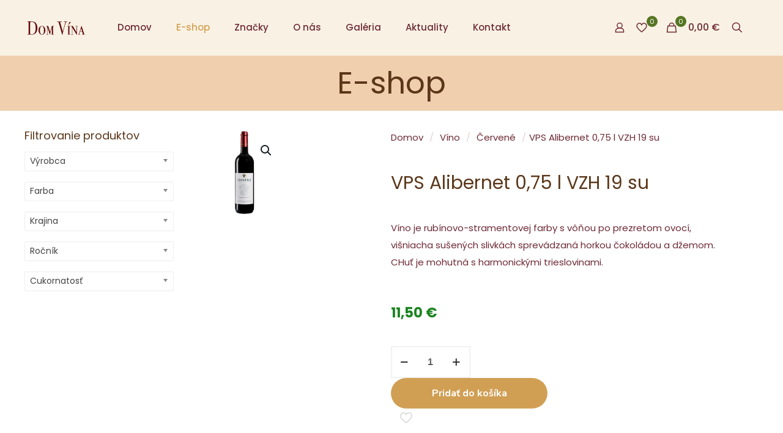

--- FILE ---
content_type: text/html; charset=UTF-8
request_url: https://domvina.eu/produkt/vps-alibernet-075-l-vzh-19-su/
body_size: 216092
content:
<!DOCTYPE html>
<html lang="sk-SK" class="no-js " >

<head>

<meta charset="UTF-8" />
<title>VPS Alibernet 0,75 l VZH 19 su &#8211; Dom Vína</title>
<meta name='robots' content='max-image-preview:large' />
<meta name="keywords" content="víno, vinotéka, Dom Vína, Trnava,"/>
<meta name="description" content="Dom Vína - Trnava - Kvalita od najlepších vinárov"/>
<meta property="og:image" content="https://domvina.eu/wp-content/uploads/2023/03/Dom_vina_2_FB.jpg"/>
<link rel="alternate" hreflang="sk-SK" href="https://domvina.eu/produkt/vps-alibernet-075-l-vzh-19-su/"/>
<meta name="format-detection" content="telephone=no">
<meta name="viewport" content="width=device-width, initial-scale=1, maximum-scale=1" />
<link rel="shortcut icon" href="https://domvina.eu/wp-content/uploads/2023/03/favicon-32.png#239" type="image/x-icon" />
<link rel="apple-touch-icon" href="https://domvina.eu/wp-content/uploads/2023/03/favicon-180-precomposed.png" />
<meta name="theme-color" content="#ffffff" media="(prefers-color-scheme: light)">
<meta name="theme-color" content="#ffffff" media="(prefers-color-scheme: dark)">
<link rel='dns-prefetch' href='//www.googletagmanager.com' />
<link rel='dns-prefetch' href='//fonts.googleapis.com' />
<link rel="alternate" type="application/rss+xml" title="RSS kanál: Dom Vína &raquo;" href="https://domvina.eu/feed/" />
<link rel="alternate" type="application/rss+xml" title="RSS kanál komentárov webu Dom Vína &raquo;" href="https://domvina.eu/comments/feed/" />
<link rel="alternate" type="application/rss+xml" title="RSS kanál komentárov webu Dom Vína &raquo; ku článku VPS Alibernet 0,75 l VZH 19 su" href="https://domvina.eu/produkt/vps-alibernet-075-l-vzh-19-su/feed/" />
<link rel="alternate" title="oEmbed (JSON)" type="application/json+oembed" href="https://domvina.eu/wp-json/oembed/1.0/embed?url=https%3A%2F%2Fdomvina.eu%2Fprodukt%2Fvps-alibernet-075-l-vzh-19-su%2F" />
<link rel="alternate" title="oEmbed (XML)" type="text/xml+oembed" href="https://domvina.eu/wp-json/oembed/1.0/embed?url=https%3A%2F%2Fdomvina.eu%2Fprodukt%2Fvps-alibernet-075-l-vzh-19-su%2F&#038;format=xml" />
<style id='wp-img-auto-sizes-contain-inline-css' type='text/css'>
img:is([sizes=auto i],[sizes^="auto," i]){contain-intrinsic-size:3000px 1500px}
/*# sourceURL=wp-img-auto-sizes-contain-inline-css */
</style>
<style id='wp-block-library-inline-css' type='text/css'>
:root{--wp-block-synced-color:#7a00df;--wp-block-synced-color--rgb:122,0,223;--wp-bound-block-color:var(--wp-block-synced-color);--wp-editor-canvas-background:#ddd;--wp-admin-theme-color:#007cba;--wp-admin-theme-color--rgb:0,124,186;--wp-admin-theme-color-darker-10:#006ba1;--wp-admin-theme-color-darker-10--rgb:0,107,160.5;--wp-admin-theme-color-darker-20:#005a87;--wp-admin-theme-color-darker-20--rgb:0,90,135;--wp-admin-border-width-focus:2px}@media (min-resolution:192dpi){:root{--wp-admin-border-width-focus:1.5px}}.wp-element-button{cursor:pointer}:root .has-very-light-gray-background-color{background-color:#eee}:root .has-very-dark-gray-background-color{background-color:#313131}:root .has-very-light-gray-color{color:#eee}:root .has-very-dark-gray-color{color:#313131}:root .has-vivid-green-cyan-to-vivid-cyan-blue-gradient-background{background:linear-gradient(135deg,#00d084,#0693e3)}:root .has-purple-crush-gradient-background{background:linear-gradient(135deg,#34e2e4,#4721fb 50%,#ab1dfe)}:root .has-hazy-dawn-gradient-background{background:linear-gradient(135deg,#faaca8,#dad0ec)}:root .has-subdued-olive-gradient-background{background:linear-gradient(135deg,#fafae1,#67a671)}:root .has-atomic-cream-gradient-background{background:linear-gradient(135deg,#fdd79a,#004a59)}:root .has-nightshade-gradient-background{background:linear-gradient(135deg,#330968,#31cdcf)}:root .has-midnight-gradient-background{background:linear-gradient(135deg,#020381,#2874fc)}:root{--wp--preset--font-size--normal:16px;--wp--preset--font-size--huge:42px}.has-regular-font-size{font-size:1em}.has-larger-font-size{font-size:2.625em}.has-normal-font-size{font-size:var(--wp--preset--font-size--normal)}.has-huge-font-size{font-size:var(--wp--preset--font-size--huge)}.has-text-align-center{text-align:center}.has-text-align-left{text-align:left}.has-text-align-right{text-align:right}.has-fit-text{white-space:nowrap!important}#end-resizable-editor-section{display:none}.aligncenter{clear:both}.items-justified-left{justify-content:flex-start}.items-justified-center{justify-content:center}.items-justified-right{justify-content:flex-end}.items-justified-space-between{justify-content:space-between}.screen-reader-text{border:0;clip-path:inset(50%);height:1px;margin:-1px;overflow:hidden;padding:0;position:absolute;width:1px;word-wrap:normal!important}.screen-reader-text:focus{background-color:#ddd;clip-path:none;color:#444;display:block;font-size:1em;height:auto;left:5px;line-height:normal;padding:15px 23px 14px;text-decoration:none;top:5px;width:auto;z-index:100000}html :where(.has-border-color){border-style:solid}html :where([style*=border-top-color]){border-top-style:solid}html :where([style*=border-right-color]){border-right-style:solid}html :where([style*=border-bottom-color]){border-bottom-style:solid}html :where([style*=border-left-color]){border-left-style:solid}html :where([style*=border-width]){border-style:solid}html :where([style*=border-top-width]){border-top-style:solid}html :where([style*=border-right-width]){border-right-style:solid}html :where([style*=border-bottom-width]){border-bottom-style:solid}html :where([style*=border-left-width]){border-left-style:solid}html :where(img[class*=wp-image-]){height:auto;max-width:100%}:where(figure){margin:0 0 1em}html :where(.is-position-sticky){--wp-admin--admin-bar--position-offset:var(--wp-admin--admin-bar--height,0px)}@media screen and (max-width:600px){html :where(.is-position-sticky){--wp-admin--admin-bar--position-offset:0px}}

/*# sourceURL=wp-block-library-inline-css */
</style><style id='wp-block-heading-inline-css' type='text/css'>
h1:where(.wp-block-heading).has-background,h2:where(.wp-block-heading).has-background,h3:where(.wp-block-heading).has-background,h4:where(.wp-block-heading).has-background,h5:where(.wp-block-heading).has-background,h6:where(.wp-block-heading).has-background{padding:1.25em 2.375em}h1.has-text-align-left[style*=writing-mode]:where([style*=vertical-lr]),h1.has-text-align-right[style*=writing-mode]:where([style*=vertical-rl]),h2.has-text-align-left[style*=writing-mode]:where([style*=vertical-lr]),h2.has-text-align-right[style*=writing-mode]:where([style*=vertical-rl]),h3.has-text-align-left[style*=writing-mode]:where([style*=vertical-lr]),h3.has-text-align-right[style*=writing-mode]:where([style*=vertical-rl]),h4.has-text-align-left[style*=writing-mode]:where([style*=vertical-lr]),h4.has-text-align-right[style*=writing-mode]:where([style*=vertical-rl]),h5.has-text-align-left[style*=writing-mode]:where([style*=vertical-lr]),h5.has-text-align-right[style*=writing-mode]:where([style*=vertical-rl]),h6.has-text-align-left[style*=writing-mode]:where([style*=vertical-lr]),h6.has-text-align-right[style*=writing-mode]:where([style*=vertical-rl]){rotate:180deg}
/*# sourceURL=https://domvina.eu/wp-includes/blocks/heading/style.min.css */
</style>
<style id='wp-block-group-inline-css' type='text/css'>
.wp-block-group{box-sizing:border-box}:where(.wp-block-group.wp-block-group-is-layout-constrained){position:relative}
/*# sourceURL=https://domvina.eu/wp-includes/blocks/group/style.min.css */
</style>
<style id='wp-block-paragraph-inline-css' type='text/css'>
.is-small-text{font-size:.875em}.is-regular-text{font-size:1em}.is-large-text{font-size:2.25em}.is-larger-text{font-size:3em}.has-drop-cap:not(:focus):first-letter{float:left;font-size:8.4em;font-style:normal;font-weight:100;line-height:.68;margin:.05em .1em 0 0;text-transform:uppercase}body.rtl .has-drop-cap:not(:focus):first-letter{float:none;margin-left:.1em}p.has-drop-cap.has-background{overflow:hidden}:root :where(p.has-background){padding:1.25em 2.375em}:where(p.has-text-color:not(.has-link-color)) a{color:inherit}p.has-text-align-left[style*="writing-mode:vertical-lr"],p.has-text-align-right[style*="writing-mode:vertical-rl"]{rotate:180deg}
/*# sourceURL=https://domvina.eu/wp-includes/blocks/paragraph/style.min.css */
</style>
<style id='wp-block-spacer-inline-css' type='text/css'>
.wp-block-spacer{clear:both}
/*# sourceURL=https://domvina.eu/wp-includes/blocks/spacer/style.min.css */
</style>
<link rel='stylesheet' id='wc-blocks-style-css' href='https://domvina.eu/wp-content/plugins/woocommerce/assets/client/blocks/wc-blocks.css?ver=wc-10.4.3' type='text/css' media='all' />
<style id='global-styles-inline-css' type='text/css'>
:root{--wp--preset--aspect-ratio--square: 1;--wp--preset--aspect-ratio--4-3: 4/3;--wp--preset--aspect-ratio--3-4: 3/4;--wp--preset--aspect-ratio--3-2: 3/2;--wp--preset--aspect-ratio--2-3: 2/3;--wp--preset--aspect-ratio--16-9: 16/9;--wp--preset--aspect-ratio--9-16: 9/16;--wp--preset--color--black: #000000;--wp--preset--color--cyan-bluish-gray: #abb8c3;--wp--preset--color--white: #ffffff;--wp--preset--color--pale-pink: #f78da7;--wp--preset--color--vivid-red: #cf2e2e;--wp--preset--color--luminous-vivid-orange: #ff6900;--wp--preset--color--luminous-vivid-amber: #fcb900;--wp--preset--color--light-green-cyan: #7bdcb5;--wp--preset--color--vivid-green-cyan: #00d084;--wp--preset--color--pale-cyan-blue: #8ed1fc;--wp--preset--color--vivid-cyan-blue: #0693e3;--wp--preset--color--vivid-purple: #9b51e0;--wp--preset--gradient--vivid-cyan-blue-to-vivid-purple: linear-gradient(135deg,rgb(6,147,227) 0%,rgb(155,81,224) 100%);--wp--preset--gradient--light-green-cyan-to-vivid-green-cyan: linear-gradient(135deg,rgb(122,220,180) 0%,rgb(0,208,130) 100%);--wp--preset--gradient--luminous-vivid-amber-to-luminous-vivid-orange: linear-gradient(135deg,rgb(252,185,0) 0%,rgb(255,105,0) 100%);--wp--preset--gradient--luminous-vivid-orange-to-vivid-red: linear-gradient(135deg,rgb(255,105,0) 0%,rgb(207,46,46) 100%);--wp--preset--gradient--very-light-gray-to-cyan-bluish-gray: linear-gradient(135deg,rgb(238,238,238) 0%,rgb(169,184,195) 100%);--wp--preset--gradient--cool-to-warm-spectrum: linear-gradient(135deg,rgb(74,234,220) 0%,rgb(151,120,209) 20%,rgb(207,42,186) 40%,rgb(238,44,130) 60%,rgb(251,105,98) 80%,rgb(254,248,76) 100%);--wp--preset--gradient--blush-light-purple: linear-gradient(135deg,rgb(255,206,236) 0%,rgb(152,150,240) 100%);--wp--preset--gradient--blush-bordeaux: linear-gradient(135deg,rgb(254,205,165) 0%,rgb(254,45,45) 50%,rgb(107,0,62) 100%);--wp--preset--gradient--luminous-dusk: linear-gradient(135deg,rgb(255,203,112) 0%,rgb(199,81,192) 50%,rgb(65,88,208) 100%);--wp--preset--gradient--pale-ocean: linear-gradient(135deg,rgb(255,245,203) 0%,rgb(182,227,212) 50%,rgb(51,167,181) 100%);--wp--preset--gradient--electric-grass: linear-gradient(135deg,rgb(202,248,128) 0%,rgb(113,206,126) 100%);--wp--preset--gradient--midnight: linear-gradient(135deg,rgb(2,3,129) 0%,rgb(40,116,252) 100%);--wp--preset--font-size--small: 13px;--wp--preset--font-size--medium: 20px;--wp--preset--font-size--large: 36px;--wp--preset--font-size--x-large: 42px;--wp--preset--spacing--20: 0.44rem;--wp--preset--spacing--30: 0.67rem;--wp--preset--spacing--40: 1rem;--wp--preset--spacing--50: 1.5rem;--wp--preset--spacing--60: 2.25rem;--wp--preset--spacing--70: 3.38rem;--wp--preset--spacing--80: 5.06rem;--wp--preset--shadow--natural: 6px 6px 9px rgba(0, 0, 0, 0.2);--wp--preset--shadow--deep: 12px 12px 50px rgba(0, 0, 0, 0.4);--wp--preset--shadow--sharp: 6px 6px 0px rgba(0, 0, 0, 0.2);--wp--preset--shadow--outlined: 6px 6px 0px -3px rgb(255, 255, 255), 6px 6px rgb(0, 0, 0);--wp--preset--shadow--crisp: 6px 6px 0px rgb(0, 0, 0);}:where(.is-layout-flex){gap: 0.5em;}:where(.is-layout-grid){gap: 0.5em;}body .is-layout-flex{display: flex;}.is-layout-flex{flex-wrap: wrap;align-items: center;}.is-layout-flex > :is(*, div){margin: 0;}body .is-layout-grid{display: grid;}.is-layout-grid > :is(*, div){margin: 0;}:where(.wp-block-columns.is-layout-flex){gap: 2em;}:where(.wp-block-columns.is-layout-grid){gap: 2em;}:where(.wp-block-post-template.is-layout-flex){gap: 1.25em;}:where(.wp-block-post-template.is-layout-grid){gap: 1.25em;}.has-black-color{color: var(--wp--preset--color--black) !important;}.has-cyan-bluish-gray-color{color: var(--wp--preset--color--cyan-bluish-gray) !important;}.has-white-color{color: var(--wp--preset--color--white) !important;}.has-pale-pink-color{color: var(--wp--preset--color--pale-pink) !important;}.has-vivid-red-color{color: var(--wp--preset--color--vivid-red) !important;}.has-luminous-vivid-orange-color{color: var(--wp--preset--color--luminous-vivid-orange) !important;}.has-luminous-vivid-amber-color{color: var(--wp--preset--color--luminous-vivid-amber) !important;}.has-light-green-cyan-color{color: var(--wp--preset--color--light-green-cyan) !important;}.has-vivid-green-cyan-color{color: var(--wp--preset--color--vivid-green-cyan) !important;}.has-pale-cyan-blue-color{color: var(--wp--preset--color--pale-cyan-blue) !important;}.has-vivid-cyan-blue-color{color: var(--wp--preset--color--vivid-cyan-blue) !important;}.has-vivid-purple-color{color: var(--wp--preset--color--vivid-purple) !important;}.has-black-background-color{background-color: var(--wp--preset--color--black) !important;}.has-cyan-bluish-gray-background-color{background-color: var(--wp--preset--color--cyan-bluish-gray) !important;}.has-white-background-color{background-color: var(--wp--preset--color--white) !important;}.has-pale-pink-background-color{background-color: var(--wp--preset--color--pale-pink) !important;}.has-vivid-red-background-color{background-color: var(--wp--preset--color--vivid-red) !important;}.has-luminous-vivid-orange-background-color{background-color: var(--wp--preset--color--luminous-vivid-orange) !important;}.has-luminous-vivid-amber-background-color{background-color: var(--wp--preset--color--luminous-vivid-amber) !important;}.has-light-green-cyan-background-color{background-color: var(--wp--preset--color--light-green-cyan) !important;}.has-vivid-green-cyan-background-color{background-color: var(--wp--preset--color--vivid-green-cyan) !important;}.has-pale-cyan-blue-background-color{background-color: var(--wp--preset--color--pale-cyan-blue) !important;}.has-vivid-cyan-blue-background-color{background-color: var(--wp--preset--color--vivid-cyan-blue) !important;}.has-vivid-purple-background-color{background-color: var(--wp--preset--color--vivid-purple) !important;}.has-black-border-color{border-color: var(--wp--preset--color--black) !important;}.has-cyan-bluish-gray-border-color{border-color: var(--wp--preset--color--cyan-bluish-gray) !important;}.has-white-border-color{border-color: var(--wp--preset--color--white) !important;}.has-pale-pink-border-color{border-color: var(--wp--preset--color--pale-pink) !important;}.has-vivid-red-border-color{border-color: var(--wp--preset--color--vivid-red) !important;}.has-luminous-vivid-orange-border-color{border-color: var(--wp--preset--color--luminous-vivid-orange) !important;}.has-luminous-vivid-amber-border-color{border-color: var(--wp--preset--color--luminous-vivid-amber) !important;}.has-light-green-cyan-border-color{border-color: var(--wp--preset--color--light-green-cyan) !important;}.has-vivid-green-cyan-border-color{border-color: var(--wp--preset--color--vivid-green-cyan) !important;}.has-pale-cyan-blue-border-color{border-color: var(--wp--preset--color--pale-cyan-blue) !important;}.has-vivid-cyan-blue-border-color{border-color: var(--wp--preset--color--vivid-cyan-blue) !important;}.has-vivid-purple-border-color{border-color: var(--wp--preset--color--vivid-purple) !important;}.has-vivid-cyan-blue-to-vivid-purple-gradient-background{background: var(--wp--preset--gradient--vivid-cyan-blue-to-vivid-purple) !important;}.has-light-green-cyan-to-vivid-green-cyan-gradient-background{background: var(--wp--preset--gradient--light-green-cyan-to-vivid-green-cyan) !important;}.has-luminous-vivid-amber-to-luminous-vivid-orange-gradient-background{background: var(--wp--preset--gradient--luminous-vivid-amber-to-luminous-vivid-orange) !important;}.has-luminous-vivid-orange-to-vivid-red-gradient-background{background: var(--wp--preset--gradient--luminous-vivid-orange-to-vivid-red) !important;}.has-very-light-gray-to-cyan-bluish-gray-gradient-background{background: var(--wp--preset--gradient--very-light-gray-to-cyan-bluish-gray) !important;}.has-cool-to-warm-spectrum-gradient-background{background: var(--wp--preset--gradient--cool-to-warm-spectrum) !important;}.has-blush-light-purple-gradient-background{background: var(--wp--preset--gradient--blush-light-purple) !important;}.has-blush-bordeaux-gradient-background{background: var(--wp--preset--gradient--blush-bordeaux) !important;}.has-luminous-dusk-gradient-background{background: var(--wp--preset--gradient--luminous-dusk) !important;}.has-pale-ocean-gradient-background{background: var(--wp--preset--gradient--pale-ocean) !important;}.has-electric-grass-gradient-background{background: var(--wp--preset--gradient--electric-grass) !important;}.has-midnight-gradient-background{background: var(--wp--preset--gradient--midnight) !important;}.has-small-font-size{font-size: var(--wp--preset--font-size--small) !important;}.has-medium-font-size{font-size: var(--wp--preset--font-size--medium) !important;}.has-large-font-size{font-size: var(--wp--preset--font-size--large) !important;}.has-x-large-font-size{font-size: var(--wp--preset--font-size--x-large) !important;}
/*# sourceURL=global-styles-inline-css */
</style>

<style id='classic-theme-styles-inline-css' type='text/css'>
/*! This file is auto-generated */
.wp-block-button__link{color:#fff;background-color:#32373c;border-radius:9999px;box-shadow:none;text-decoration:none;padding:calc(.667em + 2px) calc(1.333em + 2px);font-size:1.125em}.wp-block-file__button{background:#32373c;color:#fff;text-decoration:none}
/*# sourceURL=/wp-includes/css/classic-themes.min.css */
</style>
<link rel='stylesheet' id='extended-flat-rate-shipping-woocommerce-css' href='https://domvina.eu/wp-content/plugins/advanced-free-flat-shipping-woocommerce/public/css/extended-flat-rate-shipping-woocommerce-public.css?ver=1.6.4.96' type='text/css' media='all' />
<style id='age-gate-custom-inline-css' type='text/css'>
:root{--ag-background-color: rgba(255,255,255,0.3);--ag-background-image-position: center center;--ag-background-image-opacity: 0.5;--ag-form-background: rgba(255,255,255,1);--ag-text-color: #000000;--ag-blur: 5px;}
/*# sourceURL=age-gate-custom-inline-css */
</style>
<link rel='stylesheet' id='age-gate-css' href='https://domvina.eu/wp-content/plugins/age-gate/dist/main.css?ver=3.7.2' type='text/css' media='all' />
<style id='age-gate-options-inline-css' type='text/css'>
:root{--ag-background-color: rgba(255,255,255,0.3);--ag-background-image-position: center center;--ag-background-image-opacity: 0.5;--ag-form-background: rgba(255,255,255,1);--ag-text-color: #000000;--ag-blur: 5px;}
/*# sourceURL=age-gate-options-inline-css */
</style>
<link rel='stylesheet' id='woof-css' href='https://domvina.eu/wp-content/plugins/woocommerce-products-filter/css/front.css?ver=1.3.6.6' type='text/css' media='all' />
<style id='woof-inline-css' type='text/css'>

.woof_products_top_panel li span, .woof_products_top_panel2 li span{background: url(https://domvina.eu/wp-content/plugins/woocommerce-products-filter/img/delete.png);background-size: 14px 14px;background-repeat: no-repeat;background-position: right;}
.woof_edit_view{
                    display: none;
                }

/*# sourceURL=woof-inline-css */
</style>
<link rel='stylesheet' id='chosen-drop-down-css' href='https://domvina.eu/wp-content/plugins/woocommerce-products-filter/js/chosen/chosen.min.css?ver=1.3.6.6' type='text/css' media='all' />
<link rel='stylesheet' id='icheck-jquery-color-flat-css' href='https://domvina.eu/wp-content/plugins/woocommerce-products-filter/js/icheck/skins/flat/_all.css?ver=1.3.6.6' type='text/css' media='all' />
<link rel='stylesheet' id='icheck-jquery-color-square-css' href='https://domvina.eu/wp-content/plugins/woocommerce-products-filter/js/icheck/skins/square/_all.css?ver=1.3.6.6' type='text/css' media='all' />
<link rel='stylesheet' id='icheck-jquery-color-minimal-css' href='https://domvina.eu/wp-content/plugins/woocommerce-products-filter/js/icheck/skins/minimal/_all.css?ver=1.3.6.6' type='text/css' media='all' />
<link rel='stylesheet' id='woof_by_author_html_items-css' href='https://domvina.eu/wp-content/plugins/woocommerce-products-filter/ext/by_author/css/by_author.css?ver=1.3.6.6' type='text/css' media='all' />
<link rel='stylesheet' id='woof_by_instock_html_items-css' href='https://domvina.eu/wp-content/plugins/woocommerce-products-filter/ext/by_instock/css/by_instock.css?ver=1.3.6.6' type='text/css' media='all' />
<link rel='stylesheet' id='woof_by_onsales_html_items-css' href='https://domvina.eu/wp-content/plugins/woocommerce-products-filter/ext/by_onsales/css/by_onsales.css?ver=1.3.6.6' type='text/css' media='all' />
<link rel='stylesheet' id='woof_by_text_html_items-css' href='https://domvina.eu/wp-content/plugins/woocommerce-products-filter/ext/by_text/assets/css/front.css?ver=1.3.6.6' type='text/css' media='all' />
<link rel='stylesheet' id='woof_label_html_items-css' href='https://domvina.eu/wp-content/plugins/woocommerce-products-filter/ext/label/css/html_types/label.css?ver=1.3.6.6' type='text/css' media='all' />
<link rel='stylesheet' id='woof_select_radio_check_html_items-css' href='https://domvina.eu/wp-content/plugins/woocommerce-products-filter/ext/select_radio_check/css/html_types/select_radio_check.css?ver=1.3.6.6' type='text/css' media='all' />
<link rel='stylesheet' id='woof_sd_html_items_checkbox-css' href='https://domvina.eu/wp-content/plugins/woocommerce-products-filter/ext/smart_designer/css/elements/checkbox.css?ver=1.3.6.6' type='text/css' media='all' />
<link rel='stylesheet' id='woof_sd_html_items_radio-css' href='https://domvina.eu/wp-content/plugins/woocommerce-products-filter/ext/smart_designer/css/elements/radio.css?ver=1.3.6.6' type='text/css' media='all' />
<link rel='stylesheet' id='woof_sd_html_items_switcher-css' href='https://domvina.eu/wp-content/plugins/woocommerce-products-filter/ext/smart_designer/css/elements/switcher.css?ver=1.3.6.6' type='text/css' media='all' />
<link rel='stylesheet' id='woof_sd_html_items_color-css' href='https://domvina.eu/wp-content/plugins/woocommerce-products-filter/ext/smart_designer/css/elements/color.css?ver=1.3.6.6' type='text/css' media='all' />
<link rel='stylesheet' id='woof_sd_html_items_tooltip-css' href='https://domvina.eu/wp-content/plugins/woocommerce-products-filter/ext/smart_designer/css/tooltip.css?ver=1.3.6.6' type='text/css' media='all' />
<link rel='stylesheet' id='woof_sd_html_items_front-css' href='https://domvina.eu/wp-content/plugins/woocommerce-products-filter/ext/smart_designer/css/front.css?ver=1.3.6.6' type='text/css' media='all' />
<link rel='stylesheet' id='woof-switcher23-css' href='https://domvina.eu/wp-content/plugins/woocommerce-products-filter/css/switcher.css?ver=1.3.6.6' type='text/css' media='all' />
<link rel='stylesheet' id='photoswipe-css' href='https://domvina.eu/wp-content/plugins/woocommerce/assets/css/photoswipe/photoswipe.min.css?ver=10.4.3' type='text/css' media='all' />
<link rel='stylesheet' id='photoswipe-default-skin-css' href='https://domvina.eu/wp-content/plugins/woocommerce/assets/css/photoswipe/default-skin/default-skin.min.css?ver=10.4.3' type='text/css' media='all' />
<link rel='stylesheet' id='woocommerce-layout-css' href='https://domvina.eu/wp-content/plugins/woocommerce/assets/css/woocommerce-layout.css?ver=10.4.3' type='text/css' media='all' />
<link rel='stylesheet' id='woocommerce-smallscreen-css' href='https://domvina.eu/wp-content/plugins/woocommerce/assets/css/woocommerce-smallscreen.css?ver=10.4.3' type='text/css' media='only screen and (max-width: 768px)' />
<link rel='stylesheet' id='woocommerce-general-css' href='https://domvina.eu/wp-content/plugins/woocommerce/assets/css/woocommerce.css?ver=10.4.3' type='text/css' media='all' />
<style id='woocommerce-inline-inline-css' type='text/css'>
.woocommerce form .form-row .required { visibility: visible; }
/*# sourceURL=woocommerce-inline-inline-css */
</style>
<link rel='stylesheet' id='mfn-be-css' href='https://domvina.eu/wp-content/themes/betheme/css/be.css?ver=28.2.1' type='text/css' media='all' />
<link rel='stylesheet' id='mfn-animations-css' href='https://domvina.eu/wp-content/themes/betheme/assets/animations/animations.min.css?ver=28.2.1' type='text/css' media='all' />
<link rel='stylesheet' id='mfn-font-awesome-css' href='https://domvina.eu/wp-content/themes/betheme/fonts/fontawesome/fontawesome.css?ver=28.2.1' type='text/css' media='all' />
<link rel='stylesheet' id='mfn-responsive-css' href='https://domvina.eu/wp-content/themes/betheme/css/responsive.css?ver=28.2.1' type='text/css' media='all' />
<link rel='stylesheet' id='mfn-fonts-css' href='https://fonts.googleapis.com/css?family=Poppins%3A1%2C300%2C400%2C400italic%2C500%2C600%2C700%2C700italic&#038;display=swap&#038;ver=6.9' type='text/css' media='all' />
<link rel='stylesheet' id='mfn-font-button-css' href='https://fonts.googleapis.com/css?family=Nunito+Sans%3A400%2C700&#038;display=swap&#038;ver=6.9' type='text/css' media='all' />
<link rel='stylesheet' id='mfn-swiper-css' href='https://domvina.eu/wp-content/themes/betheme/css/scripts/swiper.css?ver=28.2.1' type='text/css' media='' />
<link rel='stylesheet' id='mfn-woo-css' href='https://domvina.eu/wp-content/themes/betheme/css/woocommerce.css?ver=28.2.1' type='text/css' media='all' />
<style id='mfn-dynamic-inline-css' type='text/css'>
html{background-color:#ffffff}#Wrapper,#Content,.mfn-popup .mfn-popup-content,.mfn-off-canvas-sidebar .mfn-off-canvas-content-wrapper,.mfn-cart-holder,.mfn-header-login,#Top_bar .search_wrapper,#Top_bar .top_bar_right .mfn-live-search-box,.column_livesearch .mfn-live-search-wrapper,.column_livesearch .mfn-live-search-box{background-color:#ffffff}.layout-boxed.mfn-bebuilder-header.mfn-ui #Wrapper .mfn-only-sample-content{background-color:#ffffff}body:not(.template-slider) #Header{min-height:70px}body.header-below:not(.template-slider) #Header{padding-top:70px}#Subheader{padding:15px 25%}#Footer .widgets_wrapper{padding:10px 0}.has-search-overlay.search-overlay-opened #search-overlay{background-color:rgba(0,0,0,0.6)}.elementor-page.elementor-default #Content .the_content .section_wrapper{max-width:100%}.elementor-page.elementor-default #Content .section.the_content{width:100%}.elementor-page.elementor-default #Content .section_wrapper .the_content_wrapper{margin-left:0;margin-right:0;width:100%}body,span.date_label,.timeline_items li h3 span,input[type="date"],input[type="text"],input[type="password"],input[type="tel"],input[type="email"],input[type="url"],textarea,select,.offer_li .title h3,.mfn-menu-item-megamenu{font-family:"Poppins",-apple-system,BlinkMacSystemFont,"Segoe UI",Roboto,Oxygen-Sans,Ubuntu,Cantarell,"Helvetica Neue",sans-serif}.lead,.big{font-family:"Poppins",-apple-system,BlinkMacSystemFont,"Segoe UI",Roboto,Oxygen-Sans,Ubuntu,Cantarell,"Helvetica Neue",sans-serif}#menu > ul > li > a,#overlay-menu ul li a{font-family:"Poppins",-apple-system,BlinkMacSystemFont,"Segoe UI",Roboto,Oxygen-Sans,Ubuntu,Cantarell,"Helvetica Neue",sans-serif}#Subheader .title{font-family:"Poppins",-apple-system,BlinkMacSystemFont,"Segoe UI",Roboto,Oxygen-Sans,Ubuntu,Cantarell,"Helvetica Neue",sans-serif}h1,h2,h3,h4,.text-logo #logo{font-family:"Poppins",-apple-system,BlinkMacSystemFont,"Segoe UI",Roboto,Oxygen-Sans,Ubuntu,Cantarell,"Helvetica Neue",sans-serif}h5,h6{font-family:"Poppins",-apple-system,BlinkMacSystemFont,"Segoe UI",Roboto,Oxygen-Sans,Ubuntu,Cantarell,"Helvetica Neue",sans-serif}blockquote{font-family:"Poppins",-apple-system,BlinkMacSystemFont,"Segoe UI",Roboto,Oxygen-Sans,Ubuntu,Cantarell,"Helvetica Neue",sans-serif}.chart_box .chart .num,.counter .desc_wrapper .number-wrapper,.how_it_works .image .number,.pricing-box .plan-header .price,.quick_fact .number-wrapper,.woocommerce .product div.entry-summary .price{font-family:"Poppins",-apple-system,BlinkMacSystemFont,"Segoe UI",Roboto,Oxygen-Sans,Ubuntu,Cantarell,"Helvetica Neue",sans-serif}body,.mfn-menu-item-megamenu{font-size:15px;line-height:28px;font-weight:400;letter-spacing:0px}.lead,.big{font-size:17px;line-height:30px;font-weight:400;letter-spacing:0px}#menu > ul > li > a,#overlay-menu ul li a{font-size:15px;font-weight:500;letter-spacing:0px}#overlay-menu ul li a{line-height:22.5px}#Subheader .title{font-size:50px;line-height:60px;font-weight:400;letter-spacing:0px}h1,.text-logo #logo{font-size:50px;line-height:60px;font-weight:500;letter-spacing:0px}h2{font-size:40px;line-height:50px;font-weight:500;letter-spacing:0px}h3,.woocommerce ul.products li.product h3,.woocommerce #customer_login h2{font-size:30px;line-height:40px;font-weight:400;letter-spacing:0px}h4,.woocommerce .woocommerce-order-details__title,.woocommerce .wc-bacs-bank-details-heading,.woocommerce .woocommerce-customer-details h2{font-size:20px;line-height:30px;font-weight:600;letter-spacing:0px}h5{font-size:18px;line-height:30px;font-weight:400;letter-spacing:0px}h6{font-size:15px;line-height:26px;font-weight:700;letter-spacing:0px}#Intro .intro-title{font-size:70px;line-height:70px;font-weight:400;letter-spacing:0px}@media only screen and (min-width:768px) and (max-width:959px){body,.mfn-menu-item-megamenu{font-size:13px;line-height:24px;font-weight:400;letter-spacing:0px}.lead,.big{font-size:14px;line-height:26px;font-weight:400;letter-spacing:0px}#menu > ul > li > a,#overlay-menu ul li a{font-size:13px;font-weight:500;letter-spacing:0px}#overlay-menu ul li a{line-height:19.5px}#Subheader .title{font-size:43px;line-height:51px;font-weight:400;letter-spacing:0px}h1,.text-logo #logo{font-size:43px;line-height:51px;font-weight:500;letter-spacing:0px}h2{font-size:34px;line-height:43px;font-weight:500;letter-spacing:0px}h3,.woocommerce ul.products li.product h3,.woocommerce #customer_login h2{font-size:26px;line-height:34px;font-weight:400;letter-spacing:0px}h4,.woocommerce .woocommerce-order-details__title,.woocommerce .wc-bacs-bank-details-heading,.woocommerce .woocommerce-customer-details h2{font-size:17px;line-height:26px;font-weight:600;letter-spacing:0px}h5{font-size:15px;line-height:26px;font-weight:400;letter-spacing:0px}h6{font-size:13px;line-height:22px;font-weight:700;letter-spacing:0px}#Intro .intro-title{font-size:60px;line-height:60px;font-weight:400;letter-spacing:0px}blockquote{font-size:15px}.chart_box .chart .num{font-size:45px;line-height:45px}.counter .desc_wrapper .number-wrapper{font-size:45px;line-height:45px}.counter .desc_wrapper .title{font-size:14px;line-height:18px}.faq .question .title{font-size:14px}.fancy_heading .title{font-size:38px;line-height:38px}.offer .offer_li .desc_wrapper .title h3{font-size:32px;line-height:32px}.offer_thumb_ul li.offer_thumb_li .desc_wrapper .title h3{font-size:32px;line-height:32px}.pricing-box .plan-header h2{font-size:27px;line-height:27px}.pricing-box .plan-header .price > span{font-size:40px;line-height:40px}.pricing-box .plan-header .price sup.currency{font-size:18px;line-height:18px}.pricing-box .plan-header .price sup.period{font-size:14px;line-height:14px}.quick_fact .number-wrapper{font-size:80px;line-height:80px}.trailer_box .desc h2{font-size:27px;line-height:27px}.widget > h3{font-size:17px;line-height:20px}}@media only screen and (min-width:480px) and (max-width:767px){body,.mfn-menu-item-megamenu{font-size:13px;line-height:21px;font-weight:400;letter-spacing:0px}.lead,.big{font-size:13px;line-height:23px;font-weight:400;letter-spacing:0px}#menu > ul > li > a,#overlay-menu ul li a{font-size:13px;font-weight:500;letter-spacing:0px}#overlay-menu ul li a{line-height:19.5px}#Subheader .title{font-size:38px;line-height:45px;font-weight:400;letter-spacing:0px}h1,.text-logo #logo{font-size:38px;line-height:45px;font-weight:500;letter-spacing:0px}h2{font-size:30px;line-height:38px;font-weight:500;letter-spacing:0px}h3,.woocommerce ul.products li.product h3,.woocommerce #customer_login h2{font-size:23px;line-height:30px;font-weight:400;letter-spacing:0px}h4,.woocommerce .woocommerce-order-details__title,.woocommerce .wc-bacs-bank-details-heading,.woocommerce .woocommerce-customer-details h2{font-size:15px;line-height:23px;font-weight:600;letter-spacing:0px}h5{font-size:14px;line-height:23px;font-weight:400;letter-spacing:0px}h6{font-size:13px;line-height:20px;font-weight:700;letter-spacing:0px}#Intro .intro-title{font-size:53px;line-height:53px;font-weight:400;letter-spacing:0px}blockquote{font-size:14px}.chart_box .chart .num{font-size:40px;line-height:40px}.counter .desc_wrapper .number-wrapper{font-size:40px;line-height:40px}.counter .desc_wrapper .title{font-size:13px;line-height:16px}.faq .question .title{font-size:13px}.fancy_heading .title{font-size:34px;line-height:34px}.offer .offer_li .desc_wrapper .title h3{font-size:28px;line-height:28px}.offer_thumb_ul li.offer_thumb_li .desc_wrapper .title h3{font-size:28px;line-height:28px}.pricing-box .plan-header h2{font-size:24px;line-height:24px}.pricing-box .plan-header .price > span{font-size:34px;line-height:34px}.pricing-box .plan-header .price sup.currency{font-size:16px;line-height:16px}.pricing-box .plan-header .price sup.period{font-size:13px;line-height:13px}.quick_fact .number-wrapper{font-size:70px;line-height:70px}.trailer_box .desc h2{font-size:24px;line-height:24px}.widget > h3{font-size:16px;line-height:19px}}@media only screen and (max-width:479px){body,.mfn-menu-item-megamenu{font-size:13px;line-height:19px;font-weight:400;letter-spacing:0px}.lead,.big{font-size:13px;line-height:19px;font-weight:400;letter-spacing:0px}#menu > ul > li > a,#overlay-menu ul li a{font-size:13px;font-weight:500;letter-spacing:0px}#overlay-menu ul li a{line-height:19.5px}#Subheader .title{font-size:30px;line-height:36px;font-weight:400;letter-spacing:0px}h1,.text-logo #logo{font-size:30px;line-height:36px;font-weight:500;letter-spacing:0px}h2{font-size:24px;line-height:30px;font-weight:500;letter-spacing:0px}h3,.woocommerce ul.products li.product h3,.woocommerce #customer_login h2{font-size:18px;line-height:24px;font-weight:400;letter-spacing:0px}h4,.woocommerce .woocommerce-order-details__title,.woocommerce .wc-bacs-bank-details-heading,.woocommerce .woocommerce-customer-details h2{font-size:13px;line-height:19px;font-weight:600;letter-spacing:0px}h5{font-size:13px;line-height:19px;font-weight:400;letter-spacing:0px}h6{font-size:13px;line-height:19px;font-weight:700;letter-spacing:0px}#Intro .intro-title{font-size:42px;line-height:42px;font-weight:400;letter-spacing:0px}blockquote{font-size:13px}.chart_box .chart .num{font-size:35px;line-height:35px}.counter .desc_wrapper .number-wrapper{font-size:35px;line-height:35px}.counter .desc_wrapper .title{font-size:13px;line-height:26px}.faq .question .title{font-size:13px}.fancy_heading .title{font-size:30px;line-height:30px}.offer .offer_li .desc_wrapper .title h3{font-size:26px;line-height:26px}.offer_thumb_ul li.offer_thumb_li .desc_wrapper .title h3{font-size:26px;line-height:26px}.pricing-box .plan-header h2{font-size:21px;line-height:21px}.pricing-box .plan-header .price > span{font-size:32px;line-height:32px}.pricing-box .plan-header .price sup.currency{font-size:14px;line-height:14px}.pricing-box .plan-header .price sup.period{font-size:13px;line-height:13px}.quick_fact .number-wrapper{font-size:60px;line-height:60px}.trailer_box .desc h2{font-size:21px;line-height:21px}.widget > h3{font-size:15px;line-height:18px}}.with_aside .sidebar.columns{width:23%}.with_aside .sections_group{width:77%}.aside_both .sidebar.columns{width:18%}.aside_both .sidebar.sidebar-1{margin-left:-82%}.aside_both .sections_group{width:64%;margin-left:18%}@media only screen and (min-width:1240px){#Wrapper,.with_aside .content_wrapper{max-width:1240px}body.layout-boxed.mfn-header-scrolled .mfn-header-tmpl.mfn-sticky-layout-width{max-width:1240px;left:0;right:0;margin-left:auto;margin-right:auto}body.layout-boxed:not(.mfn-header-scrolled) .mfn-header-tmpl.mfn-header-layout-width,body.layout-boxed .mfn-header-tmpl.mfn-header-layout-width:not(.mfn-hasSticky){max-width:1240px;left:0;right:0;margin-left:auto;margin-right:auto}body.layout-boxed.mfn-bebuilder-header.mfn-ui .mfn-only-sample-content{max-width:1240px;margin-left:auto;margin-right:auto}.section_wrapper,.container{max-width:1220px}.layout-boxed.header-boxed #Top_bar.is-sticky{max-width:1240px}}@media only screen and (max-width:767px){#Wrapper{max-width:calc(100% - 67px)}.content_wrapper .section_wrapper,.container,.four.columns .widget-area{max-width:550px !important;padding-left:33px;padding-right:33px}} body .pswp .pswp__bg{background-color:#ffffff}body{--mfn-button-font-family:"Nunito Sans";--mfn-button-font-size:14px;--mfn-button-font-weight:700;--mfn-button-font-style:inherit;--mfn-button-letter-spacing:0px;--mfn-button-padding:12px 12px 12px 12px;--mfn-button-border-width:0;--mfn-button-border-radius:25px 25px 25px 25px;--mfn-button-gap:10px;--mfn-button-transition:0.2s;--mfn-button-color:#ffffff;--mfn-button-color-hover:#ffffff;--mfn-button-bg:#d19f54;--mfn-button-bg-hover:rgba(209,159,84,0.59);--mfn-button-border-color:transparent;--mfn-button-border-color-hover:transparent;--mfn-button-icon-color:#ffffff;--mfn-button-icon-color-hover:#ffffff;--mfn-button-box-shadow:unset;--mfn-button-theme-color:#ffffff;--mfn-button-theme-color-hover:#ffffff;--mfn-button-theme-bg:#d19f54;--mfn-button-theme-bg-hover:#5c381b;--mfn-button-theme-border-color:transparent;--mfn-button-theme-border-color-hover:transparent;--mfn-button-theme-icon-color:#ffffff;--mfn-button-theme-icon-color-hover:#ffffff;--mfn-button-theme-box-shadow:unset;--mfn-button-shop-color:#ffffff;--mfn-button-shop-color-hover:#ffffff;--mfn-button-shop-bg:#d19f54;--mfn-button-shop-bg-hover:#5c381b;--mfn-button-shop-border-color:transparent;--mfn-button-shop-border-color-hover:transparent;--mfn-button-shop-icon-color:#626262;--mfn-button-shop-icon-color-hover:#626262;--mfn-button-shop-box-shadow:unset;--mfn-button-action-color:#626262;--mfn-button-action-color-hover:#626262;--mfn-button-action-bg:#dbdddf;--mfn-button-action-bg-hover:#d3d3d3;--mfn-button-action-border-color:transparent;--mfn-button-action-border-color-hover:transparent;--mfn-button-action-icon-color:#626262;--mfn-button-action-icon-color-hover:#626262;--mfn-button-action-box-shadow:unset;--mfn-product-list-gallery-slider-arrow-bg:#fff;--mfn-product-list-gallery-slider-arrow-bg-hover:#fff;--mfn-product-list-gallery-slider-arrow-color:#000;--mfn-product-list-gallery-slider-arrow-color-hover:#000;--mfn-product-list-gallery-slider-dots-bg:rgba(0,0,0,0.3);--mfn-product-list-gallery-slider-dots-bg-active:#000;--mfn-product-list-gallery-slider-padination-bg:transparent;--mfn-product-list-gallery-slider-dots-size:8px;--mfn-product-list-gallery-slider-nav-border-radius:0px;--mfn-product-list-gallery-slider-nav-offset:0px;--mfn-product-list-gallery-slider-dots-gap:5px}@media only screen and (max-width:959px){body{}}@media only screen and (max-width:768px){body{}}.mfn-cookies,.mfn-cookies-reopen{--mfn-gdpr2-container-text-color:#626262;--mfn-gdpr2-container-strong-color:#07070a;--mfn-gdpr2-container-bg:#ffffff;--mfn-gdpr2-container-overlay:rgba(25,37,48,0.6);--mfn-gdpr2-details-box-bg:#fbfbfb;--mfn-gdpr2-details-switch-bg:#00032a;--mfn-gdpr2-details-switch-bg-active:#5acb65;--mfn-gdpr2-tabs-text-color:#07070a;--mfn-gdpr2-tabs-text-color-active:#0089f7;--mfn-gdpr2-tabs-border:rgba(8,8,14,0.1);--mfn-gdpr2-buttons-box-bg:#fbfbfb;--mfn-gdpr2-reopen-background:#ffffff;--mfn-gdpr2-reopen-color:#222222;--mfn-gdpr2-reopen-box-shadow:0 15px 30px 0 rgba(1,7,39,.13)}#Top_bar #logo,.header-fixed #Top_bar #logo,.header-plain #Top_bar #logo,.header-transparent #Top_bar #logo{height:60px;line-height:60px;padding:15px 0}.logo-overflow #Top_bar:not(.is-sticky) .logo{height:90px}#Top_bar .menu > li > a{padding:15px 0}.menu-highlight:not(.header-creative) #Top_bar .menu > li > a{margin:20px 0}.header-plain:not(.menu-highlight) #Top_bar .menu > li > a span:not(.description){line-height:90px}.header-fixed #Top_bar .menu > li > a{padding:30px 0}@media only screen and (max-width:767px){.mobile-header-mini #Top_bar #logo{height:50px!important;line-height:50px!important;margin:5px 0}}#Top_bar #logo img.svg{width:100px}.image_frame,.wp-caption{border-width:0px}.alert{border-radius:0px}#Top_bar .top_bar_right .top-bar-right-input input{width:200px}.mfn-live-search-box .mfn-live-search-list{max-height:300px}#Side_slide{right:-250px;width:250px}#Side_slide.left{left:-250px}.blog-teaser li .desc-wrapper .desc{background-position-y:-1px}.mfn-free-delivery-info{--mfn-free-delivery-bar:#567523;--mfn-free-delivery-bg:rgba(0,0,0,0.1);--mfn-free-delivery-achieved:#567523}#back_to_top i{color:#5b371a}.mfn-product-list-gallery-slider .mfn-product-list-gallery-slider-arrow{display:flex}@media only screen and ( max-width:767px ){}@media only screen and (min-width:1240px){body:not(.header-simple) #Top_bar #menu{display:block!important}.tr-menu #Top_bar #menu{background:none!important}#Top_bar .menu > li > ul.mfn-megamenu > li{float:left}#Top_bar .menu > li > ul.mfn-megamenu > li.mfn-megamenu-cols-1{width:100%}#Top_bar .menu > li > ul.mfn-megamenu > li.mfn-megamenu-cols-2{width:50%}#Top_bar .menu > li > ul.mfn-megamenu > li.mfn-megamenu-cols-3{width:33.33%}#Top_bar .menu > li > ul.mfn-megamenu > li.mfn-megamenu-cols-4{width:25%}#Top_bar .menu > li > ul.mfn-megamenu > li.mfn-megamenu-cols-5{width:20%}#Top_bar .menu > li > ul.mfn-megamenu > li.mfn-megamenu-cols-6{width:16.66%}#Top_bar .menu > li > ul.mfn-megamenu > li > ul{display:block!important;position:inherit;left:auto;top:auto;border-width:0 1px 0 0}#Top_bar .menu > li > ul.mfn-megamenu > li:last-child > ul{border:0}#Top_bar .menu > li > ul.mfn-megamenu > li > ul li{width:auto}#Top_bar .menu > li > ul.mfn-megamenu a.mfn-megamenu-title{text-transform:uppercase;font-weight:400;background:none}#Top_bar .menu > li > ul.mfn-megamenu a .menu-arrow{display:none}.menuo-right #Top_bar .menu > li > ul.mfn-megamenu{left:0;width:98%!important;margin:0 1%;padding:20px 0}.menuo-right #Top_bar .menu > li > ul.mfn-megamenu-bg{box-sizing:border-box}#Top_bar .menu > li > ul.mfn-megamenu-bg{padding:20px 166px 20px 20px;background-repeat:no-repeat;background-position:right bottom}.rtl #Top_bar .menu > li > ul.mfn-megamenu-bg{padding-left:166px;padding-right:20px;background-position:left bottom}#Top_bar .menu > li > ul.mfn-megamenu-bg > li{background:none}#Top_bar .menu > li > ul.mfn-megamenu-bg > li a{border:none}#Top_bar .menu > li > ul.mfn-megamenu-bg > li > ul{background:none!important;-webkit-box-shadow:0 0 0 0;-moz-box-shadow:0 0 0 0;box-shadow:0 0 0 0}.mm-vertical #Top_bar .container{position:relative}.mm-vertical #Top_bar .top_bar_left{position:static}.mm-vertical #Top_bar .menu > li ul{box-shadow:0 0 0 0 transparent!important;background-image:none}.mm-vertical #Top_bar .menu > li > ul.mfn-megamenu{padding:20px 0}.mm-vertical.header-plain #Top_bar .menu > li > ul.mfn-megamenu{width:100%!important;margin:0}.mm-vertical #Top_bar .menu > li > ul.mfn-megamenu > li{display:table-cell;float:none!important;width:10%;padding:0 15px;border-right:1px solid rgba(0,0,0,0.05)}.mm-vertical #Top_bar .menu > li > ul.mfn-megamenu > li:last-child{border-right-width:0}.mm-vertical #Top_bar .menu > li > ul.mfn-megamenu > li.hide-border{border-right-width:0}.mm-vertical #Top_bar .menu > li > ul.mfn-megamenu > li a{border-bottom-width:0;padding:9px 15px;line-height:120%}.mm-vertical #Top_bar .menu > li > ul.mfn-megamenu a.mfn-megamenu-title{font-weight:700}.rtl .mm-vertical #Top_bar .menu > li > ul.mfn-megamenu > li:first-child{border-right-width:0}.rtl .mm-vertical #Top_bar .menu > li > ul.mfn-megamenu > li:last-child{border-right-width:1px}body.header-shop #Top_bar #menu{display:flex!important;background-color:transparent}.header-shop #Top_bar.is-sticky .top_bar_row_second{display:none}.header-plain:not(.menuo-right) #Header .top_bar_left{width:auto!important}.header-stack.header-center #Top_bar #menu{display:inline-block!important}.header-simple #Top_bar #menu{display:none;height:auto;width:300px;bottom:auto;top:100%;right:1px;position:absolute;margin:0}.header-simple #Header a.responsive-menu-toggle{display:block;right:10px}.header-simple #Top_bar #menu > ul{width:100%;float:left}.header-simple #Top_bar #menu ul li{width:100%;padding-bottom:0;border-right:0;position:relative}.header-simple #Top_bar #menu ul li a{padding:0 20px;margin:0;display:block;height:auto;line-height:normal;border:none}.header-simple #Top_bar #menu ul li a:not(.menu-toggle):after{display:none}.header-simple #Top_bar #menu ul li a span{border:none;line-height:44px;display:inline;padding:0}.header-simple #Top_bar #menu ul li.submenu .menu-toggle{display:block;position:absolute;right:0;top:0;width:44px;height:44px;line-height:44px;font-size:30px;font-weight:300;text-align:center;cursor:pointer;color:#444;opacity:0.33;transform:unset}.header-simple #Top_bar #menu ul li.submenu .menu-toggle:after{content:"+";position:static}.header-simple #Top_bar #menu ul li.hover > .menu-toggle:after{content:"-"}.header-simple #Top_bar #menu ul li.hover a{border-bottom:0}.header-simple #Top_bar #menu ul.mfn-megamenu li .menu-toggle{display:none}.header-simple #Top_bar #menu ul li ul{position:relative!important;left:0!important;top:0;padding:0;margin:0!important;width:auto!important;background-image:none}.header-simple #Top_bar #menu ul li ul li{width:100%!important;display:block;padding:0}.header-simple #Top_bar #menu ul li ul li a{padding:0 20px 0 30px}.header-simple #Top_bar #menu ul li ul li a .menu-arrow{display:none}.header-simple #Top_bar #menu ul li ul li a span{padding:0}.header-simple #Top_bar #menu ul li ul li a span:after{display:none!important}.header-simple #Top_bar .menu > li > ul.mfn-megamenu a.mfn-megamenu-title{text-transform:uppercase;font-weight:400}.header-simple #Top_bar .menu > li > ul.mfn-megamenu > li > ul{display:block!important;position:inherit;left:auto;top:auto}.header-simple #Top_bar #menu ul li ul li ul{border-left:0!important;padding:0;top:0}.header-simple #Top_bar #menu ul li ul li ul li a{padding:0 20px 0 40px}.rtl.header-simple #Top_bar #menu{left:1px;right:auto}.rtl.header-simple #Top_bar a.responsive-menu-toggle{left:10px;right:auto}.rtl.header-simple #Top_bar #menu ul li.submenu .menu-toggle{left:0;right:auto}.rtl.header-simple #Top_bar #menu ul li ul{left:auto!important;right:0!important}.rtl.header-simple #Top_bar #menu ul li ul li a{padding:0 30px 0 20px}.rtl.header-simple #Top_bar #menu ul li ul li ul li a{padding:0 40px 0 20px}.menu-highlight #Top_bar .menu > li{margin:0 2px}.menu-highlight:not(.header-creative) #Top_bar .menu > li > a{padding:0;-webkit-border-radius:5px;border-radius:5px}.menu-highlight #Top_bar .menu > li > a:after{display:none}.menu-highlight #Top_bar .menu > li > a span:not(.description){line-height:50px}.menu-highlight #Top_bar .menu > li > a span.description{display:none}.menu-highlight.header-stack #Top_bar .menu > li > a{margin:10px 0!important}.menu-highlight.header-stack #Top_bar .menu > li > a span:not(.description){line-height:40px}.menu-highlight.header-simple #Top_bar #menu ul li,.menu-highlight.header-creative #Top_bar #menu ul li{margin:0}.menu-highlight.header-simple #Top_bar #menu ul li > a,.menu-highlight.header-creative #Top_bar #menu ul li > a{-webkit-border-radius:0;border-radius:0}.menu-highlight:not(.header-fixed):not(.header-simple) #Top_bar.is-sticky .menu > li > a{margin:10px 0!important;padding:5px 0!important}.menu-highlight:not(.header-fixed):not(.header-simple) #Top_bar.is-sticky .menu > li > a span{line-height:30px!important}.header-modern.menu-highlight.menuo-right .menu_wrapper{margin-right:20px}.menu-line-below #Top_bar .menu > li > a:not(.menu-toggle):after{top:auto;bottom:-4px}.menu-line-below #Top_bar.is-sticky .menu > li > a:not(.menu-toggle):after{top:auto;bottom:-4px}.menu-line-below-80 #Top_bar:not(.is-sticky) .menu > li > a:not(.menu-toggle):after{height:4px;left:10%;top:50%;margin-top:20px;width:80%}.menu-line-below-80-1 #Top_bar:not(.is-sticky) .menu > li > a:not(.menu-toggle):after{height:1px;left:10%;top:50%;margin-top:20px;width:80%}.menu-link-color #Top_bar .menu > li > a:not(.menu-toggle):after{display:none!important}.menu-arrow-top #Top_bar .menu > li > a:after{background:none repeat scroll 0 0 rgba(0,0,0,0)!important;border-color:#ccc transparent transparent;border-style:solid;border-width:7px 7px 0;display:block;height:0;left:50%;margin-left:-7px;top:0!important;width:0}.menu-arrow-top #Top_bar.is-sticky .menu > li > a:after{top:0!important}.menu-arrow-bottom #Top_bar .menu > li > a:after{background:none!important;border-color:transparent transparent #ccc;border-style:solid;border-width:0 7px 7px;display:block;height:0;left:50%;margin-left:-7px;top:auto;bottom:0;width:0}.menu-arrow-bottom #Top_bar.is-sticky .menu > li > a:after{top:auto;bottom:0}.menuo-no-borders #Top_bar .menu > li > a span{border-width:0!important}.menuo-no-borders #Header_creative #Top_bar .menu > li > a span{border-bottom-width:0}.menuo-no-borders.header-plain #Top_bar a#header_cart,.menuo-no-borders.header-plain #Top_bar a#search_button,.menuo-no-borders.header-plain #Top_bar .wpml-languages,.menuo-no-borders.header-plain #Top_bar a.action_button{border-width:0}.menuo-right #Top_bar .menu_wrapper{float:right}.menuo-right.header-stack:not(.header-center) #Top_bar .menu_wrapper{margin-right:150px}body.header-creative{padding-left:50px}body.header-creative.header-open{padding-left:250px}body.error404,body.under-construction,body.elementor-maintenance-mode,body.template-blank,body.under-construction.header-rtl.header-creative.header-open{padding-left:0!important;padding-right:0!important}.header-creative.footer-fixed #Footer,.header-creative.footer-sliding #Footer,.header-creative.footer-stick #Footer.is-sticky{box-sizing:border-box;padding-left:50px}.header-open.footer-fixed #Footer,.header-open.footer-sliding #Footer,.header-creative.footer-stick #Footer.is-sticky{padding-left:250px}.header-rtl.header-creative.footer-fixed #Footer,.header-rtl.header-creative.footer-sliding #Footer,.header-rtl.header-creative.footer-stick #Footer.is-sticky{padding-left:0;padding-right:50px}.header-rtl.header-open.footer-fixed #Footer,.header-rtl.header-open.footer-sliding #Footer,.header-rtl.header-creative.footer-stick #Footer.is-sticky{padding-right:250px}#Header_creative{background-color:#fff;position:fixed;width:250px;height:100%;left:-200px;top:0;z-index:9002;-webkit-box-shadow:2px 0 4px 2px rgba(0,0,0,.15);box-shadow:2px 0 4px 2px rgba(0,0,0,.15)}#Header_creative .container{width:100%}#Header_creative .creative-wrapper{opacity:0;margin-right:50px}#Header_creative a.creative-menu-toggle{display:block;width:34px;height:34px;line-height:34px;font-size:22px;text-align:center;position:absolute;top:10px;right:8px;border-radius:3px}.admin-bar #Header_creative a.creative-menu-toggle{top:42px}#Header_creative #Top_bar{position:static;width:100%}#Header_creative #Top_bar .top_bar_left{width:100%!important;float:none}#Header_creative #Top_bar .logo{float:none;text-align:center;margin:15px 0}#Header_creative #Top_bar #menu{background-color:transparent}#Header_creative #Top_bar .menu_wrapper{float:none;margin:0 0 30px}#Header_creative #Top_bar .menu > li{width:100%;float:none;position:relative}#Header_creative #Top_bar .menu > li > a{padding:0;text-align:center}#Header_creative #Top_bar .menu > li > a:after{display:none}#Header_creative #Top_bar .menu > li > a span{border-right:0;border-bottom-width:1px;line-height:38px}#Header_creative #Top_bar .menu li ul{left:100%;right:auto;top:0;box-shadow:2px 2px 2px 0 rgba(0,0,0,0.03);-webkit-box-shadow:2px 2px 2px 0 rgba(0,0,0,0.03)}#Header_creative #Top_bar .menu > li > ul.mfn-megamenu{margin:0;width:700px!important}#Header_creative #Top_bar .menu > li > ul.mfn-megamenu > li > ul{left:0}#Header_creative #Top_bar .menu li ul li a{padding-top:9px;padding-bottom:8px}#Header_creative #Top_bar .menu li ul li ul{top:0}#Header_creative #Top_bar .menu > li > a span.description{display:block;font-size:13px;line-height:28px!important;clear:both}.menuo-arrows #Top_bar .menu > li.submenu > a > span:after{content:unset!important}#Header_creative #Top_bar .top_bar_right{width:100%!important;float:left;height:auto;margin-bottom:35px;text-align:center;padding:0 20px;top:0;-webkit-box-sizing:border-box;-moz-box-sizing:border-box;box-sizing:border-box}#Header_creative #Top_bar .top_bar_right:before{content:none}#Header_creative #Top_bar .top_bar_right .top_bar_right_wrapper{flex-wrap:wrap;justify-content:center}#Header_creative #Top_bar .top_bar_right .top-bar-right-icon,#Header_creative #Top_bar .top_bar_right .wpml-languages,#Header_creative #Top_bar .top_bar_right .top-bar-right-button,#Header_creative #Top_bar .top_bar_right .top-bar-right-input{min-height:30px;margin:5px}#Header_creative #Top_bar .search_wrapper{left:100%;top:auto}#Header_creative #Top_bar .banner_wrapper{display:block;text-align:center}#Header_creative #Top_bar .banner_wrapper img{max-width:100%;height:auto;display:inline-block}#Header_creative #Action_bar{display:none;position:absolute;bottom:0;top:auto;clear:both;padding:0 20px;box-sizing:border-box}#Header_creative #Action_bar .contact_details{width:100%;text-align:center;margin-bottom:20px}#Header_creative #Action_bar .contact_details li{padding:0}#Header_creative #Action_bar .social{float:none;text-align:center;padding:5px 0 15px}#Header_creative #Action_bar .social li{margin-bottom:2px}#Header_creative #Action_bar .social-menu{float:none;text-align:center}#Header_creative #Action_bar .social-menu li{border-color:rgba(0,0,0,.1)}#Header_creative .social li a{color:rgba(0,0,0,.5)}#Header_creative .social li a:hover{color:#000}#Header_creative .creative-social{position:absolute;bottom:10px;right:0;width:50px}#Header_creative .creative-social li{display:block;float:none;width:100%;text-align:center;margin-bottom:5px}.header-creative .fixed-nav.fixed-nav-prev{margin-left:50px}.header-creative.header-open .fixed-nav.fixed-nav-prev{margin-left:250px}.menuo-last #Header_creative #Top_bar .menu li.last ul{top:auto;bottom:0}.header-open #Header_creative{left:0}.header-open #Header_creative .creative-wrapper{opacity:1;margin:0!important}.header-open #Header_creative .creative-menu-toggle,.header-open #Header_creative .creative-social{display:none}.header-open #Header_creative #Action_bar{display:block}body.header-rtl.header-creative{padding-left:0;padding-right:50px}.header-rtl #Header_creative{left:auto;right:-200px}.header-rtl #Header_creative .creative-wrapper{margin-left:50px;margin-right:0}.header-rtl #Header_creative a.creative-menu-toggle{left:8px;right:auto}.header-rtl #Header_creative .creative-social{left:0;right:auto}.header-rtl #Footer #back_to_top.sticky{right:125px}.header-rtl #popup_contact{right:70px}.header-rtl #Header_creative #Top_bar .menu li ul{left:auto;right:100%}.header-rtl #Header_creative #Top_bar .search_wrapper{left:auto;right:100%}.header-rtl .fixed-nav.fixed-nav-prev{margin-left:0!important}.header-rtl .fixed-nav.fixed-nav-next{margin-right:50px}body.header-rtl.header-creative.header-open{padding-left:0;padding-right:250px!important}.header-rtl.header-open #Header_creative{left:auto;right:0}.header-rtl.header-open #Footer #back_to_top.sticky{right:325px}.header-rtl.header-open #popup_contact{right:270px}.header-rtl.header-open .fixed-nav.fixed-nav-next{margin-right:250px}#Header_creative.active{left:-1px}.header-rtl #Header_creative.active{left:auto;right:-1px}#Header_creative.active .creative-wrapper{opacity:1;margin:0}.header-creative .vc_row[data-vc-full-width]{padding-left:50px}.header-creative.header-open .vc_row[data-vc-full-width]{padding-left:250px}.header-open .vc_parallax .vc_parallax-inner{left:auto;width:calc(100% - 250px)}.header-open.header-rtl .vc_parallax .vc_parallax-inner{left:0;right:auto}#Header_creative.scroll{height:100%;overflow-y:auto}#Header_creative.scroll:not(.dropdown) .menu li ul{display:none!important}#Header_creative.scroll #Action_bar{position:static}#Header_creative.dropdown{outline:none}#Header_creative.dropdown #Top_bar .menu_wrapper{float:left;width:100%}#Header_creative.dropdown #Top_bar #menu ul li{position:relative;float:left}#Header_creative.dropdown #Top_bar #menu ul li a:not(.menu-toggle):after{display:none}#Header_creative.dropdown #Top_bar #menu ul li a span{line-height:38px;padding:0}#Header_creative.dropdown #Top_bar #menu ul li.submenu .menu-toggle{display:block;position:absolute;right:0;top:0;width:38px;height:38px;line-height:38px;font-size:26px;font-weight:300;text-align:center;cursor:pointer;color:#444;opacity:0.33;z-index:203}#Header_creative.dropdown #Top_bar #menu ul li.submenu .menu-toggle:after{content:"+";position:static}#Header_creative.dropdown #Top_bar #menu ul li.hover > .menu-toggle:after{content:"-"}#Header_creative.dropdown #Top_bar #menu ul.sub-menu li:not(:last-of-type) a{border-bottom:0}#Header_creative.dropdown #Top_bar #menu ul.mfn-megamenu li .menu-toggle{display:none}#Header_creative.dropdown #Top_bar #menu ul li ul{position:relative!important;left:0!important;top:0;padding:0;margin-left:0!important;width:auto!important;background-image:none}#Header_creative.dropdown #Top_bar #menu ul li ul li{width:100%!important}#Header_creative.dropdown #Top_bar #menu ul li ul li a{padding:0 10px;text-align:center}#Header_creative.dropdown #Top_bar #menu ul li ul li a .menu-arrow{display:none}#Header_creative.dropdown #Top_bar #menu ul li ul li a span{padding:0}#Header_creative.dropdown #Top_bar #menu ul li ul li a span:after{display:none!important}#Header_creative.dropdown #Top_bar .menu > li > ul.mfn-megamenu a.mfn-megamenu-title{text-transform:uppercase;font-weight:400}#Header_creative.dropdown #Top_bar .menu > li > ul.mfn-megamenu > li > ul{display:block!important;position:inherit;left:auto;top:auto}#Header_creative.dropdown #Top_bar #menu ul li ul li ul{border-left:0!important;padding:0;top:0}#Header_creative{transition:left .5s ease-in-out,right .5s ease-in-out}#Header_creative .creative-wrapper{transition:opacity .5s ease-in-out,margin 0s ease-in-out .5s}#Header_creative.active .creative-wrapper{transition:opacity .5s ease-in-out,margin 0s ease-in-out}}@media only screen and (min-width:1240px){#Top_bar.is-sticky{position:fixed!important;width:100%;left:0;top:-60px;height:60px;z-index:701;background:#fff;opacity:.97;-webkit-box-shadow:0 2px 5px 0 rgba(0,0,0,0.1);-moz-box-shadow:0 2px 5px 0 rgba(0,0,0,0.1);box-shadow:0 2px 5px 0 rgba(0,0,0,0.1)}.layout-boxed.header-boxed #Top_bar.is-sticky{left:50%;-webkit-transform:translateX(-50%);transform:translateX(-50%)}#Top_bar.is-sticky .top_bar_left,#Top_bar.is-sticky .top_bar_right,#Top_bar.is-sticky .top_bar_right:before{background:none;box-shadow:unset}#Top_bar.is-sticky .logo{width:auto;margin:0 30px 0 20px;padding:0}#Top_bar.is-sticky #logo,#Top_bar.is-sticky .custom-logo-link{padding:5px 0!important;height:50px!important;line-height:50px!important}.logo-no-sticky-padding #Top_bar.is-sticky #logo{height:60px!important;line-height:60px!important}#Top_bar.is-sticky #logo img.logo-main{display:none}#Top_bar.is-sticky #logo img.logo-sticky{display:inline;max-height:35px}.logo-sticky-width-auto #Top_bar.is-sticky #logo img.logo-sticky{width:auto}#Top_bar.is-sticky .menu_wrapper{clear:none}#Top_bar.is-sticky .menu_wrapper .menu > li > a{padding:15px 0}#Top_bar.is-sticky .menu > li > a,#Top_bar.is-sticky .menu > li > a span{line-height:30px}#Top_bar.is-sticky .menu > li > a:after{top:auto;bottom:-4px}#Top_bar.is-sticky .menu > li > a span.description{display:none}#Top_bar.is-sticky .secondary_menu_wrapper,#Top_bar.is-sticky .banner_wrapper{display:none}.header-overlay #Top_bar.is-sticky{display:none}.sticky-dark #Top_bar.is-sticky,.sticky-dark #Top_bar.is-sticky #menu{background:rgba(0,0,0,.8)}.sticky-dark #Top_bar.is-sticky .menu > li:not(.current-menu-item) > a{color:#fff}.sticky-dark #Top_bar.is-sticky .top_bar_right .top-bar-right-icon{color:rgba(255,255,255,.9)}.sticky-dark #Top_bar.is-sticky .top_bar_right .top-bar-right-icon svg .path{stroke:rgba(255,255,255,.9)}.sticky-dark #Top_bar.is-sticky .wpml-languages a.active,.sticky-dark #Top_bar.is-sticky .wpml-languages ul.wpml-lang-dropdown{background:rgba(0,0,0,0.1);border-color:rgba(0,0,0,0.1)}.sticky-white #Top_bar.is-sticky,.sticky-white #Top_bar.is-sticky #menu{background:rgba(255,255,255,.8)}.sticky-white #Top_bar.is-sticky .menu > li:not(.current-menu-item) > a{color:#222}.sticky-white #Top_bar.is-sticky .top_bar_right .top-bar-right-icon{color:rgba(0,0,0,.8)}.sticky-white #Top_bar.is-sticky .top_bar_right .top-bar-right-icon svg .path{stroke:rgba(0,0,0,.8)}.sticky-white #Top_bar.is-sticky .wpml-languages a.active,.sticky-white #Top_bar.is-sticky .wpml-languages ul.wpml-lang-dropdown{background:rgba(255,255,255,0.1);border-color:rgba(0,0,0,0.1)}}@media only screen and (min-width:768px) and (max-width:1240px){.header_placeholder{height:0!important}}@media only screen and (max-width:1239px){#Top_bar #menu{display:none;height:auto;width:300px;bottom:auto;top:100%;right:1px;position:absolute;margin:0}#Top_bar a.responsive-menu-toggle{display:block}#Top_bar #menu > ul{width:100%;float:left}#Top_bar #menu ul li{width:100%;padding-bottom:0;border-right:0;position:relative}#Top_bar #menu ul li a{padding:0 25px;margin:0;display:block;height:auto;line-height:normal;border:none}#Top_bar #menu ul li a:not(.menu-toggle):after{display:none}#Top_bar #menu ul li a span{border:none;line-height:44px;display:inline;padding:0}#Top_bar #menu ul li a span.description{margin:0 0 0 5px}#Top_bar #menu ul li.submenu .menu-toggle{display:block;position:absolute;right:15px;top:0;width:44px;height:44px;line-height:44px;font-size:30px;font-weight:300;text-align:center;cursor:pointer;color:#444;opacity:0.33;transform:unset}#Top_bar #menu ul li.submenu .menu-toggle:after{content:"+";position:static}#Top_bar #menu ul li.hover > .menu-toggle:after{content:"-"}#Top_bar #menu ul li.hover a{border-bottom:0}#Top_bar #menu ul li a span:after{display:none!important}#Top_bar #menu ul.mfn-megamenu li .menu-toggle{display:none}.menuo-arrows.keyboard-support #Top_bar .menu > li.submenu > a:not(.menu-toggle):after,.menuo-arrows:not(.keyboard-support) #Top_bar .menu > li.submenu > a:not(.menu-toggle)::after{display:none !important}#Top_bar #menu ul li ul{position:relative!important;left:0!important;top:0;padding:0;margin-left:0!important;width:auto!important;background-image:none!important;box-shadow:0 0 0 0 transparent!important;-webkit-box-shadow:0 0 0 0 transparent!important}#Top_bar #menu ul li ul li{width:100%!important}#Top_bar #menu ul li ul li a{padding:0 20px 0 35px}#Top_bar #menu ul li ul li a .menu-arrow{display:none}#Top_bar #menu ul li ul li a span{padding:0}#Top_bar #menu ul li ul li a span:after{display:none!important}#Top_bar .menu > li > ul.mfn-megamenu a.mfn-megamenu-title{text-transform:uppercase;font-weight:400}#Top_bar .menu > li > ul.mfn-megamenu > li > ul{display:block!important;position:inherit;left:auto;top:auto}#Top_bar #menu ul li ul li ul{border-left:0!important;padding:0;top:0}#Top_bar #menu ul li ul li ul li a{padding:0 20px 0 45px}#Header #menu > ul > li.current-menu-item > a,#Header #menu > ul > li.current_page_item > a,#Header #menu > ul > li.current-menu-parent > a,#Header #menu > ul > li.current-page-parent > a,#Header #menu > ul > li.current-menu-ancestor > a,#Header #menu > ul > li.current_page_ancestor > a{background:rgba(0,0,0,.02)}.rtl #Top_bar #menu{left:1px;right:auto}.rtl #Top_bar a.responsive-menu-toggle{left:20px;right:auto}.rtl #Top_bar #menu ul li.submenu .menu-toggle{left:15px;right:auto;border-left:none;border-right:1px solid #eee;transform:unset}.rtl #Top_bar #menu ul li ul{left:auto!important;right:0!important}.rtl #Top_bar #menu ul li ul li a{padding:0 30px 0 20px}.rtl #Top_bar #menu ul li ul li ul li a{padding:0 40px 0 20px}.header-stack .menu_wrapper a.responsive-menu-toggle{position:static!important;margin:11px 0!important}.header-stack .menu_wrapper #menu{left:0;right:auto}.rtl.header-stack #Top_bar #menu{left:auto;right:0}.admin-bar #Header_creative{top:32px}.header-creative.layout-boxed{padding-top:85px}.header-creative.layout-full-width #Wrapper{padding-top:60px}#Header_creative{position:fixed;width:100%;left:0!important;top:0;z-index:1001}#Header_creative .creative-wrapper{display:block!important;opacity:1!important}#Header_creative .creative-menu-toggle,#Header_creative .creative-social{display:none!important;opacity:1!important}#Header_creative #Top_bar{position:static;width:100%}#Header_creative #Top_bar .one{display:flex}#Header_creative #Top_bar #logo,#Header_creative #Top_bar .custom-logo-link{height:50px;line-height:50px;padding:5px 0}#Header_creative #Top_bar #logo img.logo-sticky{max-height:40px!important}#Header_creative #logo img.logo-main{display:none}#Header_creative #logo img.logo-sticky{display:inline-block}.logo-no-sticky-padding #Header_creative #Top_bar #logo{height:60px;line-height:60px;padding:0}.logo-no-sticky-padding #Header_creative #Top_bar #logo img.logo-sticky{max-height:60px!important}#Header_creative #Action_bar{display:none}#Header_creative #Top_bar .top_bar_right:before{content:none}#Header_creative.scroll{overflow:visible!important}}body{--mfn-clients-tiles-hover:#567523;--mfn-icon-box-icon:#0089F7;--mfn-section-tabber-nav-active-color:#567523;--mfn-sliding-box-bg:#0089F7;--mfn-woo-body-color:#6e2a36;--mfn-woo-heading-color:#6e2a36;--mfn-woo-themecolor:#567523;--mfn-woo-bg-themecolor:#567523;--mfn-woo-border-themecolor:#567523}#Header_wrapper,#Intro{background-color:#eedec8}#Subheader{background-color:rgba(240,207,174,1)}.header-classic #Action_bar,.header-fixed #Action_bar,.header-plain #Action_bar,.header-split #Action_bar,.header-shop #Action_bar,.header-shop-split #Action_bar,.header-stack #Action_bar{background-color:#5b371a}#Sliding-top{background-color:#545454}#Sliding-top a.sliding-top-control{border-right-color:#545454}#Sliding-top.st-center a.sliding-top-control,#Sliding-top.st-left a.sliding-top-control{border-top-color:#545454}#Footer{background-color:#f3d8bb}.grid .post-item,.masonry:not(.tiles) .post-item,.photo2 .post .post-desc-wrapper{background-color:#fffbf4}.portfolio_group .portfolio-item .desc{background-color:#f4eddc}.woocommerce ul.products li.product,.shop_slider .shop_slider_ul .shop_slider_li .item_wrapper .desc{background-color:#ffffff} body,ul.timeline_items,.icon_box a .desc,.icon_box a:hover .desc,.feature_list ul li a,.list_item a,.list_item a:hover,.widget_recent_entries ul li a,.flat_box a,.flat_box a:hover,.story_box .desc,.content_slider.carousel  ul li a .title,.content_slider.flat.description ul li .desc,.content_slider.flat.description ul li a .desc,.post-nav.minimal a i,.mfn-marquee-text .mfn-marquee-item-label{color:#6e2a36}.lead{color:#2e2e2e}.post-nav.minimal a svg{fill:#6e2a36}.themecolor,.opening_hours .opening_hours_wrapper li span,.fancy_heading_icon .icon_top,.fancy_heading_arrows .icon-right-dir,.fancy_heading_arrows .icon-left-dir,.fancy_heading_line .title,.button-love a.mfn-love,.format-link .post-title .icon-link,.pager-single > span,.pager-single a:hover,.widget_meta ul,.widget_pages ul,.widget_rss ul,.widget_mfn_recent_comments ul li:after,.widget_archive ul,.widget_recent_comments ul li:after,.widget_nav_menu ul,.woocommerce ul.products li.product .price,.shop_slider .shop_slider_ul .item_wrapper .price,.woocommerce-page ul.products li.product .price,.widget_price_filter .price_label .from,.widget_price_filter .price_label .to,.woocommerce ul.product_list_widget li .quantity .amount,.woocommerce .product div.entry-summary .price,.woocommerce .product .woocommerce-variation-price .price,.woocommerce .star-rating span,#Error_404 .error_pic i,.style-simple #Filters .filters_wrapper ul li a:hover,.style-simple #Filters .filters_wrapper ul li.current-cat a,.style-simple .quick_fact .title,.mfn-cart-holder .mfn-ch-content .mfn-ch-product .woocommerce-Price-amount,.woocommerce .comment-form-rating p.stars a:before,.wishlist .wishlist-row .price,.search-results .search-item .post-product-price,.progress_icons.transparent .progress_icon.themebg{color:#567523}.mfn-wish-button.loved:not(.link) .path{fill:#567523;stroke:#567523}.themebg,#comments .commentlist > li .reply a.comment-reply-link,#Filters .filters_wrapper ul li a:hover,#Filters .filters_wrapper ul li.current-cat a,.fixed-nav .arrow,.offer_thumb .slider_pagination a:before,.offer_thumb .slider_pagination a.selected:after,.pager .pages a:hover,.pager .pages a.active,.pager .pages span.page-numbers.current,.pager-single span:after,.portfolio_group.exposure .portfolio-item .desc-inner .line,.Recent_posts ul li .desc:after,.Recent_posts ul li .photo .c,.slider_pagination a.selected,.slider_pagination .slick-active a,.slider_pagination a.selected:after,.slider_pagination .slick-active a:after,.testimonials_slider .slider_images,.testimonials_slider .slider_images a:after,.testimonials_slider .slider_images:before,#Top_bar .header-cart-count,#Top_bar .header-wishlist-count,.mfn-footer-stickymenu ul li a .header-wishlist-count,.mfn-footer-stickymenu ul li a .header-cart-count,.widget_categories ul,.widget_mfn_menu ul li a:hover,.widget_mfn_menu ul li.current-menu-item:not(.current-menu-ancestor) > a,.widget_mfn_menu ul li.current_page_item:not(.current_page_ancestor) > a,.widget_product_categories ul,.widget_recent_entries ul li:after,.woocommerce-account table.my_account_orders .order-number a,.woocommerce-MyAccount-navigation ul li.is-active a,.style-simple .accordion .question:after,.style-simple .faq .question:after,.style-simple .icon_box .desc_wrapper .title:before,.style-simple #Filters .filters_wrapper ul li a:after,.style-simple .trailer_box:hover .desc,.tp-bullets.simplebullets.round .bullet.selected,.tp-bullets.simplebullets.round .bullet.selected:after,.tparrows.default,.tp-bullets.tp-thumbs .bullet.selected:after{background-color:#567523}.Latest_news ul li .photo,.Recent_posts.blog_news ul li .photo,.style-simple .opening_hours .opening_hours_wrapper li label,.style-simple .timeline_items li:hover h3,.style-simple .timeline_items li:nth-child(even):hover h3,.style-simple .timeline_items li:hover .desc,.style-simple .timeline_items li:nth-child(even):hover,.style-simple .offer_thumb .slider_pagination a.selected{border-color:#567523}a{color:#925e32}a:hover{color:#d19f54}*::-moz-selection{background-color:#6e2a36;color:white}*::selection{background-color:#6e2a36;color:white}.blockquote p.author span,.counter .desc_wrapper .title,.article_box .desc_wrapper p,.team .desc_wrapper p.subtitle,.pricing-box .plan-header p.subtitle,.pricing-box .plan-header .price sup.period,.chart_box p,.fancy_heading .inside,.fancy_heading_line .slogan,.post-meta,.post-meta a,.post-footer,.post-footer a span.label,.pager .pages a,.button-love a .label,.pager-single a,#comments .commentlist > li .comment-author .says,.fixed-nav .desc .date,.filters_buttons li.label,.Recent_posts ul li a .desc .date,.widget_recent_entries ul li .post-date,.tp_recent_tweets .twitter_time,.widget_price_filter .price_label,.shop-filters .woocommerce-result-count,.woocommerce ul.product_list_widget li .quantity,.widget_shopping_cart ul.product_list_widget li dl,.product_meta .posted_in,.woocommerce .shop_table .product-name .variation > dd,.shipping-calculator-button:after,.shop_slider .shop_slider_ul .item_wrapper .price del,.woocommerce .product .entry-summary .woocommerce-product-rating .woocommerce-review-link,.woocommerce .product.style-default .entry-summary .product_meta .tagged_as,.woocommerce .tagged_as,.wishlist .sku_wrapper,.woocommerce .column_product_rating .woocommerce-review-link,.woocommerce #reviews #comments ol.commentlist li .comment-text p.meta .woocommerce-review__verified,.woocommerce #reviews #comments ol.commentlist li .comment-text p.meta .woocommerce-review__dash,.woocommerce #reviews #comments ol.commentlist li .comment-text p.meta .woocommerce-review__published-date,.testimonials_slider .testimonials_slider_ul li .author span,.testimonials_slider .testimonials_slider_ul li .author span a,.Latest_news ul li .desc_footer,.share-simple-wrapper .icons a{color:#a8a8a8}h1,h1 a,h1 a:hover,.text-logo #logo{color:#f3ede0}h2,h2 a,h2 a:hover{color:#d19f54}h3,h3 a,h3 a:hover{color:#5b371a}h4,h4 a,h4 a:hover,.style-simple .sliding_box .desc_wrapper h4{color:#5b371a}h5,h5 a,h5 a:hover{color:#d19f54}h6,h6 a,h6 a:hover,a.content_link .title{color:#5b371a}.woocommerce #customer_login h2{color:#5b371a} .woocommerce .woocommerce-order-details__title,.woocommerce .wc-bacs-bank-details-heading,.woocommerce .woocommerce-customer-details h2,.woocommerce #respond .comment-reply-title,.woocommerce #reviews #comments ol.commentlist li .comment-text p.meta .woocommerce-review__author{color:#5b371a} .dropcap,.highlight:not(.highlight_image){background-color:#6e2a36}a.mfn-link{color:#656B6F}a.mfn-link-2 span,a:hover.mfn-link-2 span:before,a.hover.mfn-link-2 span:before,a.mfn-link-5 span,a.mfn-link-8:after,a.mfn-link-8:before{background:#6e2a36}a:hover.mfn-link{color:#6e2a36}a.mfn-link-2 span:before,a:hover.mfn-link-4:before,a:hover.mfn-link-4:after,a.hover.mfn-link-4:before,a.hover.mfn-link-4:after,a.mfn-link-5:before,a.mfn-link-7:after,a.mfn-link-7:before{background:#933848}a.mfn-link-6:before{border-bottom-color:#933848}a.mfn-link svg .path{stroke:#6e2a36}.column_column ul,.column_column ol,.the_content_wrapper:not(.is-elementor) ul,.the_content_wrapper:not(.is-elementor) ol{color:#737E86}hr.hr_color,.hr_color hr,.hr_dots span{color:#6e2a36;background:#6e2a36}.hr_zigzag i{color:#6e2a36}.highlight-left:after,.highlight-right:after{background:#6e2a36}@media only screen and (max-width:767px){.highlight-left .wrap:first-child,.highlight-right .wrap:last-child{background:#6e2a36}}#Header .top_bar_left,.header-classic #Top_bar,.header-plain #Top_bar,.header-stack #Top_bar,.header-split #Top_bar,.header-shop #Top_bar,.header-shop-split #Top_bar,.header-fixed #Top_bar,.header-below #Top_bar,#Header_creative,#Top_bar #menu,.sticky-tb-color #Top_bar.is-sticky{background-color:#f9f2e4}#Top_bar .wpml-languages a.active,#Top_bar .wpml-languages ul.wpml-lang-dropdown{background-color:#f9f2e4}#Top_bar .top_bar_right:before{background-color:#e3e3e3}#Header .top_bar_right{background-color:#f5f5f5}#Top_bar .top_bar_right .top-bar-right-icon,#Top_bar .top_bar_right .top-bar-right-icon svg .path{color:#6e2a36;stroke:#6e2a36}#Top_bar .menu > li > a,#Top_bar #menu ul li.submenu .menu-toggle{color:#6e2a36}#Top_bar .menu > li.current-menu-item > a,#Top_bar .menu > li.current_page_item > a,#Top_bar .menu > li.current-menu-parent > a,#Top_bar .menu > li.current-page-parent > a,#Top_bar .menu > li.current-menu-ancestor > a,#Top_bar .menu > li.current-page-ancestor > a,#Top_bar .menu > li.current_page_ancestor > a,#Top_bar .menu > li.hover > a{color:#d19f54}#Top_bar .menu > li a:not(.menu-toggle):after{background:#d19f54}.menuo-arrows #Top_bar .menu > li.submenu > a > span:not(.description)::after{border-top-color:#6e2a36}#Top_bar .menu > li.current-menu-item.submenu > a > span:not(.description)::after,#Top_bar .menu > li.current_page_item.submenu > a > span:not(.description)::after,#Top_bar .menu > li.current-menu-parent.submenu > a > span:not(.description)::after,#Top_bar .menu > li.current-page-parent.submenu > a > span:not(.description)::after,#Top_bar .menu > li.current-menu-ancestor.submenu > a > span:not(.description)::after,#Top_bar .menu > li.current-page-ancestor.submenu > a > span:not(.description)::after,#Top_bar .menu > li.current_page_ancestor.submenu > a > span:not(.description)::after,#Top_bar .menu > li.hover.submenu > a > span:not(.description)::after{border-top-color:#d19f54}.menu-highlight #Top_bar #menu > ul > li.current-menu-item > a,.menu-highlight #Top_bar #menu > ul > li.current_page_item > a,.menu-highlight #Top_bar #menu > ul > li.current-menu-parent > a,.menu-highlight #Top_bar #menu > ul > li.current-page-parent > a,.menu-highlight #Top_bar #menu > ul > li.current-menu-ancestor > a,.menu-highlight #Top_bar #menu > ul > li.current-page-ancestor > a,.menu-highlight #Top_bar #menu > ul > li.current_page_ancestor > a,.menu-highlight #Top_bar #menu > ul > li.hover > a{background:#F2F2F2}.menu-arrow-bottom #Top_bar .menu > li > a:after{border-bottom-color:#d19f54}.menu-arrow-top #Top_bar .menu > li > a:after{border-top-color:#d19f54}.header-plain #Top_bar .menu > li.current-menu-item > a,.header-plain #Top_bar .menu > li.current_page_item > a,.header-plain #Top_bar .menu > li.current-menu-parent > a,.header-plain #Top_bar .menu > li.current-page-parent > a,.header-plain #Top_bar .menu > li.current-menu-ancestor > a,.header-plain #Top_bar .menu > li.current-page-ancestor > a,.header-plain #Top_bar .menu > li.current_page_ancestor > a,.header-plain #Top_bar .menu > li.hover > a,.header-plain #Top_bar .wpml-languages:hover,.header-plain #Top_bar .wpml-languages ul.wpml-lang-dropdown{background:#F2F2F2;color:#d19f54}.header-plain #Top_bar .top_bar_right .top-bar-right-icon:hover{background:#F2F2F2}.header-plain #Top_bar,.header-plain #Top_bar .menu > li > a span:not(.description),.header-plain #Top_bar .top_bar_right .top-bar-right-icon,.header-plain #Top_bar .top_bar_right .top-bar-right-button,.header-plain #Top_bar .top_bar_right .top-bar-right-input,.header-plain #Top_bar .wpml-languages{border-color:#f2f2f2}#Top_bar .menu > li ul{background-color:#f2e3ce}#Top_bar .menu > li ul li a{color:#5f5f5f}#Top_bar .menu > li ul li a:hover,#Top_bar .menu > li ul li.hover > a{color:#2e2e2e}.overlay-menu-toggle{color:#702837 !important;background:transparent}#Overlay{background:rgba(112,40,55,0.95)}#overlay-menu ul li a,.header-overlay .overlay-menu-toggle.focus{color:#FFFFFF}#overlay-menu ul li.current-menu-item > a,#overlay-menu ul li.current_page_item > a,#overlay-menu ul li.current-menu-parent > a,#overlay-menu ul li.current-page-parent > a,#overlay-menu ul li.current-menu-ancestor > a,#overlay-menu ul li.current-page-ancestor > a,#overlay-menu ul li.current_page_ancestor > a{color:#B1DCFB}#Top_bar .responsive-menu-toggle,#Header_creative .creative-menu-toggle,#Header_creative .responsive-menu-toggle{color:#702837;background:transparent}.mfn-footer-stickymenu{background-color:#f9f2e4}.mfn-footer-stickymenu ul li a,.mfn-footer-stickymenu ul li a .path{color:#6e2a36;stroke:#6e2a36}#Side_slide{background-color:#f9f2e4;border-color:#f9f2e4}#Side_slide,#Side_slide #menu ul li.submenu .menu-toggle,#Side_slide .search-wrapper input.field,#Side_slide a:not(.button){color:#702837}#Side_slide .extras .extras-wrapper a svg .path{stroke:#702837}#Side_slide #menu ul li.hover > .menu-toggle,#Side_slide a.active,#Side_slide a:not(.button):hover{color:#d19f54}#Side_slide .extras .extras-wrapper a:hover svg .path{stroke:#d19f54}#Side_slide #menu ul li.current-menu-item > a,#Side_slide #menu ul li.current_page_item > a,#Side_slide #menu ul li.current-menu-parent > a,#Side_slide #menu ul li.current-page-parent > a,#Side_slide #menu ul li.current-menu-ancestor > a,#Side_slide #menu ul li.current-page-ancestor > a,#Side_slide #menu ul li.current_page_ancestor > a,#Side_slide #menu ul li.hover > a,#Side_slide #menu ul li:hover > a{color:#d19f54}#Action_bar .contact_details{color:#925e32}#Action_bar .contact_details a{color:#6e2a36}#Action_bar .contact_details a:hover{color:#933848}#Action_bar .social li a,#Header_creative .social li a,#Action_bar:not(.creative) .social-menu a{color:#bbbbbb}#Action_bar .social li a:hover,#Header_creative .social li a:hover,#Action_bar:not(.creative) .social-menu a:hover{color:#FFFFFF}#Subheader .title{color:#5b371a}#Subheader ul.breadcrumbs li,#Subheader ul.breadcrumbs li a{color:rgba(91,55,26,0.6)}.mfn-footer,.mfn-footer .widget_recent_entries ul li a{color:#6e2a36}.mfn-footer a:not(.button,.icon_bar,.mfn-btn,.mfn-option-btn){color:#5b371a}.mfn-footer a:not(.button,.icon_bar,.mfn-btn,.mfn-option-btn):hover{color:#d19f54}.mfn-footer h1,.mfn-footer h1 a,.mfn-footer h1 a:hover,.mfn-footer h2,.mfn-footer h2 a,.mfn-footer h2 a:hover,.mfn-footer h3,.mfn-footer h3 a,.mfn-footer h3 a:hover,.mfn-footer h4,.mfn-footer h4 a,.mfn-footer h4 a:hover,.mfn-footer h5,.mfn-footer h5 a,.mfn-footer h5 a:hover,.mfn-footer h6,.mfn-footer h6 a,.mfn-footer h6 a:hover{color:#6e2a36}.mfn-footer .themecolor,.mfn-footer .widget_meta ul,.mfn-footer .widget_pages ul,.mfn-footer .widget_rss ul,.mfn-footer .widget_mfn_recent_comments ul li:after,.mfn-footer .widget_archive ul,.mfn-footer .widget_recent_comments ul li:after,.mfn-footer .widget_nav_menu ul,.mfn-footer .widget_price_filter .price_label .from,.mfn-footer .widget_price_filter .price_label .to,.mfn-footer .star-rating span{color:#6e2a36}.mfn-footer .themebg,.mfn-footer .widget_categories ul,.mfn-footer .Recent_posts ul li .desc:after,.mfn-footer .Recent_posts ul li .photo .c,.mfn-footer .widget_recent_entries ul li:after,.mfn-footer .widget_mfn_menu ul li a:hover,.mfn-footer .widget_product_categories ul{background-color:#6e2a36}.mfn-footer .Recent_posts ul li a .desc .date,.mfn-footer .widget_recent_entries ul li .post-date,.mfn-footer .tp_recent_tweets .twitter_time,.mfn-footer .widget_price_filter .price_label,.mfn-footer .shop-filters .woocommerce-result-count,.mfn-footer ul.product_list_widget li .quantity,.mfn-footer .widget_shopping_cart ul.product_list_widget li dl{color:#a8a8a8}.mfn-footer .footer_copy .social li a,.mfn-footer .footer_copy .social-menu a{color:#5b371a}.mfn-footer .footer_copy .social li a:hover,.mfn-footer .footer_copy .social-menu a:hover{color:#d19f54}.mfn-footer .footer_copy{border-top-color:rgba(255,255,255,0.1)}#Sliding-top,#Sliding-top .widget_recent_entries ul li a{color:#cccccc}#Sliding-top a{color:#5b371a}#Sliding-top a:hover{color:#933848}#Sliding-top h1,#Sliding-top h1 a,#Sliding-top h1 a:hover,#Sliding-top h2,#Sliding-top h2 a,#Sliding-top h2 a:hover,#Sliding-top h3,#Sliding-top h3 a,#Sliding-top h3 a:hover,#Sliding-top h4,#Sliding-top h4 a,#Sliding-top h4 a:hover,#Sliding-top h5,#Sliding-top h5 a,#Sliding-top h5 a:hover,#Sliding-top h6,#Sliding-top h6 a,#Sliding-top h6 a:hover{color:#d19f54}#Sliding-top .themecolor,#Sliding-top .widget_meta ul,#Sliding-top .widget_pages ul,#Sliding-top .widget_rss ul,#Sliding-top .widget_mfn_recent_comments ul li:after,#Sliding-top .widget_archive ul,#Sliding-top .widget_recent_comments ul li:after,#Sliding-top .widget_nav_menu ul,#Sliding-top .widget_price_filter .price_label .from,#Sliding-top .widget_price_filter .price_label .to,#Sliding-top .star-rating span{color:#5b371a}#Sliding-top .themebg,#Sliding-top .widget_categories ul,#Sliding-top .Recent_posts ul li .desc:after,#Sliding-top .Recent_posts ul li .photo .c,#Sliding-top .widget_recent_entries ul li:after,#Sliding-top .widget_mfn_menu ul li a:hover,#Sliding-top .widget_product_categories ul{background-color:#5b371a}#Sliding-top .Recent_posts ul li a .desc .date,#Sliding-top .widget_recent_entries ul li .post-date,#Sliding-top .tp_recent_tweets .twitter_time,#Sliding-top .widget_price_filter .price_label,#Sliding-top .shop-filters .woocommerce-result-count,#Sliding-top ul.product_list_widget li .quantity,#Sliding-top .widget_shopping_cart ul.product_list_widget li dl{color:#a8a8a8}blockquote,blockquote a,blockquote a:hover{color:#444444}.portfolio_group.masonry-hover .portfolio-item .masonry-hover-wrapper .hover-desc,.masonry.tiles .post-item .post-desc-wrapper .post-desc .post-title:after,.masonry.tiles .post-item.no-img,.masonry.tiles .post-item.format-quote,.blog-teaser li .desc-wrapper .desc .post-title:after,.blog-teaser li.no-img,.blog-teaser li.format-quote{background:#ffffff}.image_frame .image_wrapper .image_links a{background:#ffffff;color:#161922;border-color:#ffffff}.image_frame .image_wrapper .image_links a.loading:after{border-color:#161922}.image_frame .image_wrapper .image_links a .path{stroke:#161922}.image_frame .image_wrapper .image_links a.mfn-wish-button.loved .path{fill:#161922;stroke:#161922}.image_frame .image_wrapper .image_links a.mfn-wish-button.loved:hover .path{fill:#0089f7;stroke:#0089f7}.image_frame .image_wrapper .image_links a:hover{background:#ffffff;color:#0089f7;border-color:#ffffff}.image_frame .image_wrapper .image_links a:hover .path{stroke:#0089f7}.image_frame{border-color:#f8f8f8}.image_frame .image_wrapper .mask::after{background:rgba(0,0,0,0.15)}.counter .icon_wrapper i{color:#0089F7}.quick_fact .number-wrapper .number{color:#0089F7}.mfn-countdown{--mfn-countdown-number-color:#0089F7}.progress_bars .bars_list li .bar .progress{background-color:#0089F7}a:hover.icon_bar{color:#0089F7 !important}a.content_link,a:hover.content_link{color:#0089F7}a.content_link:before{border-bottom-color:#0089F7}a.content_link:after{border-color:#0089F7}.mcb-item-contact_box-inner,.mcb-item-info_box-inner,.column_column .get_in_touch,.google-map-contact-wrapper{background-color:#6e2a36}.google-map-contact-wrapper .get_in_touch:after{border-top-color:#6e2a36}.timeline_items li h3:before,.timeline_items:after,.timeline .post-item:before{border-color:#567523}.how_it_works .image_wrapper .number{background:#567523}.trailer_box .desc .subtitle,.trailer_box.plain .desc .line{background-color:#0089F7}.trailer_box.plain .desc .subtitle{color:#0089F7}.icon_box .icon_wrapper,.icon_box a .icon_wrapper,.style-simple .icon_box:hover .icon_wrapper{color:#0089F7}.icon_box:hover .icon_wrapper:before,.icon_box a:hover .icon_wrapper:before{background-color:#0089F7}.list_item.lists_1 .list_left{background-color:#0089F7}.list_item .list_left{color:#0089F7}.feature_list ul li .icon i{color:#0089F7}.feature_list ul li:hover,.feature_list ul li:hover a{background:#0089F7}table th{color:#444444}.ui-tabs .ui-tabs-nav li a,.accordion .question > .title,.faq .question > .title,.fake-tabs > ul li a{color:#444444}.ui-tabs .ui-tabs-nav li.ui-state-active a,.accordion .question.active > .title > .acc-icon-plus,.accordion .question.active > .title > .acc-icon-minus,.accordion .question.active > .title,.faq .question.active > .title > .acc-icon-plus,.faq .question.active > .title,.fake-tabs > ul li.active a{color:#6e2a36}.ui-tabs .ui-tabs-nav li.ui-state-active a:after,.fake-tabs > ul li a:after,.fake-tabs > ul li a .number{background:#6e2a36}body.table-hover:not(.woocommerce-page) table tr:hover td{background:#567523}.pricing-box .plan-header .price sup.currency,.pricing-box .plan-header .price > span{color:#0089F7}.pricing-box .plan-inside ul li .yes{background:#0089F7}.pricing-box-box.pricing-box-featured{background:#0089F7}.alert_warning{background:#fef8ea}.alert_warning,.alert_warning a,.alert_warning a:hover,.alert_warning a.close .icon{color:#8a5b20}.alert_warning .path{stroke:#8a5b20}.alert_error{background:#fae9e8}.alert_error,.alert_error a,.alert_error a:hover,.alert_error a.close .icon{color:#962317}.alert_error .path{stroke:#962317}.alert_info{background:#efefef}.alert_info,.alert_info a,.alert_info a:hover,.alert_info a.close .icon{color:#57575b}.alert_info .path{stroke:#57575b}.alert_success{background:#eaf8ef}.alert_success,.alert_success a,.alert_success a:hover,.alert_success a.close .icon{color:#3a8b5b}.alert_success .path{stroke:#3a8b5b}input[type="date"],input[type="email"],input[type="number"],input[type="password"],input[type="search"],input[type="tel"],input[type="text"],input[type="url"],select,textarea,.woocommerce .quantity input.qty,.wp-block-search input[type="search"],.dark input[type="email"],.dark input[type="password"],.dark input[type="tel"],.dark input[type="text"],.dark select,.dark textarea{color:#626262;background-color:rgba(255,255,255,1);border-color:#EBEBEB}.wc-block-price-filter__controls input{border-color:#EBEBEB !important} .mfn-floating-placeholder .mfn-input-wrapper.mfn-not-empty:before{background-color:rgba(255,255,255,1)}::-webkit-input-placeholder{color:#929292}::-moz-placeholder{color:#929292}:-ms-input-placeholder{color:#929292}input[type="date"]:focus,input[type="email"]:focus,input[type="number"]:focus,input[type="password"]:focus,input[type="search"]:focus,input[type="tel"]:focus,input[type="text"]:focus,input[type="url"]:focus,select:focus,textarea:focus{color:#0089F7;background-color:rgba(233,245,252,1);border-color:#d5e5ee}.mfn-floating-placeholder .mfn-input-wrapper:has(input:focus):before{background-color:rgba(233,245,252,1)}.wc-block-price-filter__controls input:focus{border-color:#d5e5ee !important} select:focus{background-color:#e9f5fc!important}:focus::-webkit-input-placeholder{color:#929292}:focus::-moz-placeholder{color:#929292}.select2-container--default .select2-selection--single{background-color:rgba(255,255,255,1);border-color:#EBEBEB}.select2-dropdown{background-color:#FFFFFF;border-color:#EBEBEB}.select2-container--default .select2-selection--single .select2-selection__rendered{color:#626262}.select2-container--default.select2-container--open .select2-selection--single{border-color:#EBEBEB}.select2-container--default .select2-search--dropdown .select2-search__field{color:#626262;background-color:rgba(255,255,255,1);border-color:#EBEBEB}.select2-container--default .select2-search--dropdown .select2-search__field:focus{color:#0089F7;background-color:rgba(233,245,252,1) !important;border-color:#d5e5ee} .select2-container--default .select2-results__option[data-selected="true"],.select2-container--default .select2-results__option--highlighted[data-selected]{background-color:#567523;color:white} .image_frame span.onsale,.woocommerce span.onsale,.shop_slider .shop_slider_ul .item_wrapper span.onsale{background-color:#567523}.woocommerce .widget_price_filter .ui-slider .ui-slider-handle{border-color:#567523 !important}.woocommerce div.product div.images .woocommerce-product-gallery__wrapper .zoomImg{background-color:#ffffff}.mfn-desc-expandable .read-more{background:linear-gradient(180deg,rgba(255,255,255,0) 0%,#ffffff 65%)}.mfn-wish-button .path{stroke:rgba(0,0,0,0.15)}.mfn-wish-button:hover .path{stroke:rgba(0,0,0,0.3)}.mfn-wish-button.loved:not(.link) .path{stroke:rgba(0,0,0,0.3);fill:rgba(0,0,0,0.3)}.woocommerce div.product div.images .woocommerce-product-gallery__trigger,.woocommerce div.product div.images .mfn-wish-button,.woocommerce .mfn-product-gallery-grid .woocommerce-product-gallery__trigger,.woocommerce .mfn-product-gallery-grid .mfn-wish-button{background-color:#ffffff}.woocommerce div.product div.images .woocommerce-product-gallery__trigger:hover,.woocommerce div.product div.images .mfn-wish-button:hover,.woocommerce .mfn-product-gallery-grid .woocommerce-product-gallery__trigger:hover,.woocommerce .mfn-product-gallery-grid .mfn-wish-button:hover{background-color:#ffffff}.woocommerce div.product div.images .woocommerce-product-gallery__trigger:before,.woocommerce .mfn-product-gallery-grid .woocommerce-product-gallery__trigger:before{border-color:#161922}.woocommerce div.product div.images .woocommerce-product-gallery__trigger:after,.woocommerce .mfn-product-gallery-grid .woocommerce-product-gallery__trigger:after{background-color:#161922}.woocommerce div.product div.images .mfn-wish-button path,.woocommerce .mfn-product-gallery-grid .mfn-wish-button path{stroke:#161922}.woocommerce div.product div.images .woocommerce-product-gallery__trigger:hover:before,.woocommerce .mfn-product-gallery-grid .woocommerce-product-gallery__trigger:hover:before{border-color:#0089f7}.woocommerce div.product div.images .woocommerce-product-gallery__trigger:hover:after,.woocommerce .mfn-product-gallery-grid .woocommerce-product-gallery__trigger:hover:after{background-color:#0089f7}.woocommerce div.product div.images .mfn-wish-button:hover path,.woocommerce .mfn-product-gallery-grid .mfn-wish-button:hover path{stroke:#0089f7}.woocommerce div.product div.images .mfn-wish-button.loved path,.woocommerce .mfn-product-gallery-grid .mfn-wish-button.loved path{stroke:#0089f7;fill:#0089f7}#mfn-gdpr{background-color:#eef2f5;border-radius:5px;box-shadow:0 15px 30px 0 rgba(1,7,39,.13)}#mfn-gdpr .mfn-gdpr-content,#mfn-gdpr .mfn-gdpr-content h1,#mfn-gdpr .mfn-gdpr-content h2,#mfn-gdpr .mfn-gdpr-content h3,#mfn-gdpr .mfn-gdpr-content h4,#mfn-gdpr .mfn-gdpr-content h5,#mfn-gdpr .mfn-gdpr-content h6,#mfn-gdpr .mfn-gdpr-content ol,#mfn-gdpr .mfn-gdpr-content ul{color:#626262}#mfn-gdpr .mfn-gdpr-content a,#mfn-gdpr a.mfn-gdpr-readmore{color:#161922}#mfn-gdpr .mfn-gdpr-content a:hover,#mfn-gdpr a.mfn-gdpr-readmore:hover{color:#0089f7}#mfn-gdpr .mfn-gdpr-button{background-color:#006edf;color:#ffffff;border-color:transparent}#mfn-gdpr .mfn-gdpr-button:hover,#mfn-gdpr .mfn-gdpr-button:before{background-color:#0089f7;color:#ffffff;border-color:transparent}@media only screen and ( min-width:768px ){.header-semi #Top_bar:not(.is-sticky){background-color:rgba(249,242,228,0.8)}}@media only screen and ( max-width:767px ){#Top_bar{background-color:#f9f2e4 !important}#Action_bar{background-color:#FFFFFF !important}#Action_bar .contact_details{color:#222222}#Action_bar .contact_details a{color:#6e2a36}#Action_bar .contact_details a:hover{color:#933848}#Action_bar .social li a,#Action_bar .social-menu a{color:#bbbbbb!important}#Action_bar .social li a:hover,#Action_bar .social-menu a:hover{color:#777777!important}}
form input.display-none{display:none!important}body{--mfn-featured-image: url(https://domvina.eu/wp-content/uploads/2023/03/alibernet.jpg);}
/*# sourceURL=mfn-dynamic-inline-css */
</style>
<script type="text/javascript" id="woof-husky-js-extra">
/* <![CDATA[ */
var woof_husky_txt = {"ajax_url":"https://domvina.eu/wp-admin/admin-ajax.php","plugin_uri":"https://domvina.eu/wp-content/plugins/woocommerce-products-filter/ext/by_text/","loader":"https://domvina.eu/wp-content/plugins/woocommerce-products-filter/ext/by_text/assets/img/ajax-loader.gif","not_found":"Nothing found!","prev":"Prev","next":"Next","site_link":"https://domvina.eu","default_data":{"placeholder":"","behavior":"title_or_content_or_excerpt","search_by_full_word":"0","autocomplete":1,"how_to_open_links":"0","taxonomy_compatibility":"0","sku_compatibility":"1","custom_fields":"","search_desc_variant":"0","view_text_length":"10","min_symbols":"3","max_posts":"10","image":"","notes_for_customer":"","template":"","max_open_height":"300","page":0}};
//# sourceURL=woof-husky-js-extra
/* ]]> */
</script>
<script type="text/javascript" src="https://domvina.eu/wp-content/plugins/woocommerce-products-filter/ext/by_text/assets/js/husky.js?ver=1.3.6.6" id="woof-husky-js"></script>
<script type="text/javascript" src="https://domvina.eu/wp-includes/js/jquery/jquery.min.js?ver=3.7.1" id="jquery-core-js"></script>
<script type="text/javascript" src="https://domvina.eu/wp-includes/js/jquery/jquery-migrate.min.js?ver=3.4.1" id="jquery-migrate-js"></script>
<script type="text/javascript" src="https://domvina.eu/wp-content/plugins/advanced-free-flat-shipping-woocommerce/public/js/extended-flat-rate-shipping-woocommerce-public.js?ver=1.6.4.96" id="extended-flat-rate-shipping-woocommerce-js"></script>
<script type="text/javascript" src="https://domvina.eu/wp-content/plugins/woocommerce/assets/js/jquery-blockui/jquery.blockUI.min.js?ver=2.7.0-wc.10.4.3" id="wc-jquery-blockui-js" data-wp-strategy="defer"></script>
<script type="text/javascript" id="wc-add-to-cart-js-extra">
/* <![CDATA[ */
var wc_add_to_cart_params = {"ajax_url":"/wp-admin/admin-ajax.php","wc_ajax_url":"/?wc-ajax=%%endpoint%%","i18n_view_cart":"Zobrazi\u0165 ko\u0161\u00edk","cart_url":"https://domvina.eu/kosik-2/","is_cart":"","cart_redirect_after_add":"no"};
//# sourceURL=wc-add-to-cart-js-extra
/* ]]> */
</script>
<script type="text/javascript" src="https://domvina.eu/wp-content/plugins/woocommerce/assets/js/frontend/add-to-cart.min.js?ver=10.4.3" id="wc-add-to-cart-js" defer="defer" data-wp-strategy="defer"></script>
<script type="text/javascript" src="https://domvina.eu/wp-content/plugins/woocommerce/assets/js/flexslider/jquery.flexslider.min.js?ver=2.7.2-wc.10.4.3" id="wc-flexslider-js" defer="defer" data-wp-strategy="defer"></script>
<script type="text/javascript" src="https://domvina.eu/wp-content/plugins/woocommerce/assets/js/photoswipe/photoswipe.min.js?ver=4.1.1-wc.10.4.3" id="wc-photoswipe-js" defer="defer" data-wp-strategy="defer"></script>
<script type="text/javascript" src="https://domvina.eu/wp-content/plugins/woocommerce/assets/js/photoswipe/photoswipe-ui-default.min.js?ver=4.1.1-wc.10.4.3" id="wc-photoswipe-ui-default-js" defer="defer" data-wp-strategy="defer"></script>
<script type="text/javascript" id="wc-single-product-js-extra">
/* <![CDATA[ */
var wc_single_product_params = {"i18n_required_rating_text":"Pros\u00edm ohodno\u0165te","i18n_rating_options":["1 z 5 hviezdi\u010diek","2 z 5 hviezdi\u010diek","3 z 5 hviezdi\u010diek","4 z 5 hviezdi\u010diek","5 z 5 hviezdi\u010diek"],"i18n_product_gallery_trigger_text":"Zobrazi\u0165 gal\u00e9riu obr\u00e1zkov na celej obrazovke","review_rating_required":"yes","flexslider":{"rtl":false,"animation":"slide","smoothHeight":true,"directionNav":false,"controlNav":"thumbnails","slideshow":false,"animationSpeed":500,"animationLoop":false,"allowOneSlide":false},"zoom_enabled":"","zoom_options":[],"photoswipe_enabled":"1","photoswipe_options":{"shareEl":false,"closeOnScroll":false,"history":false,"hideAnimationDuration":0,"showAnimationDuration":0},"flexslider_enabled":"1"};
//# sourceURL=wc-single-product-js-extra
/* ]]> */
</script>
<script type="text/javascript" src="https://domvina.eu/wp-content/plugins/woocommerce/assets/js/frontend/single-product.min.js?ver=10.4.3" id="wc-single-product-js" defer="defer" data-wp-strategy="defer"></script>
<script type="text/javascript" src="https://domvina.eu/wp-content/plugins/woocommerce/assets/js/js-cookie/js.cookie.min.js?ver=2.1.4-wc.10.4.3" id="wc-js-cookie-js" data-wp-strategy="defer"></script>
<script type="text/javascript" id="wc-cart-fragments-js-extra">
/* <![CDATA[ */
var wc_cart_fragments_params = {"ajax_url":"/wp-admin/admin-ajax.php","wc_ajax_url":"/?wc-ajax=%%endpoint%%","cart_hash_key":"wc_cart_hash_c0f93a95089633658861f56703e6e152","fragment_name":"wc_fragments_c0f93a95089633658861f56703e6e152","request_timeout":"5000"};
//# sourceURL=wc-cart-fragments-js-extra
/* ]]> */
</script>
<script type="text/javascript" src="https://domvina.eu/wp-content/plugins/woocommerce/assets/js/frontend/cart-fragments.min.js?ver=10.4.3" id="wc-cart-fragments-js" defer="defer" data-wp-strategy="defer"></script>

<!-- Google tag (gtag.js) snippet added by Site Kit -->
<!-- Google Analytics snippet added by Site Kit -->
<script type="text/javascript" src="https://www.googletagmanager.com/gtag/js?id=GT-TW5DFTW" id="google_gtagjs-js" async></script>
<script type="text/javascript" id="google_gtagjs-js-after">
/* <![CDATA[ */
window.dataLayer = window.dataLayer || [];function gtag(){dataLayer.push(arguments);}
gtag("set","linker",{"domains":["domvina.eu"]});
gtag("js", new Date());
gtag("set", "developer_id.dZTNiMT", true);
gtag("config", "GT-TW5DFTW");
 window._googlesitekit = window._googlesitekit || {}; window._googlesitekit.throttledEvents = []; window._googlesitekit.gtagEvent = (name, data) => { var key = JSON.stringify( { name, data } ); if ( !! window._googlesitekit.throttledEvents[ key ] ) { return; } window._googlesitekit.throttledEvents[ key ] = true; setTimeout( () => { delete window._googlesitekit.throttledEvents[ key ]; }, 5 ); gtag( "event", name, { ...data, event_source: "site-kit" } ); }; 
//# sourceURL=google_gtagjs-js-after
/* ]]> */
</script>
<link rel="https://api.w.org/" href="https://domvina.eu/wp-json/" /><link rel="alternate" title="JSON" type="application/json" href="https://domvina.eu/wp-json/wp/v2/product/485" /><link rel="EditURI" type="application/rsd+xml" title="RSD" href="https://domvina.eu/xmlrpc.php?rsd" />
<meta name="generator" content="WordPress 6.9" />
<meta name="generator" content="WooCommerce 10.4.3" />
<link rel="canonical" href="https://domvina.eu/produkt/vps-alibernet-075-l-vzh-19-su/" />
<link rel='shortlink' href='https://domvina.eu/?p=485' />
<meta name="generator" content="Site Kit by Google 1.170.0" /><!-- Google site verification - Google for WooCommerce -->
<meta name="google-site-verification" content="CojJOxm8-riEqJ_cPKMf47oc6-h4MR5JeSXqhAPSbKg" />
	<noscript><style>.woocommerce-product-gallery{ opacity: 1 !important; }</style></noscript>
	<meta name="generator" content="Powered by Slider Revolution 6.7.40 - responsive, Mobile-Friendly Slider Plugin for WordPress with comfortable drag and drop interface." />
<script>function setREVStartSize(e){
			//window.requestAnimationFrame(function() {
				window.RSIW = window.RSIW===undefined ? window.innerWidth : window.RSIW;
				window.RSIH = window.RSIH===undefined ? window.innerHeight : window.RSIH;
				try {
					var pw = document.getElementById(e.c).parentNode.offsetWidth,
						newh;
					pw = pw===0 || isNaN(pw) || (e.l=="fullwidth" || e.layout=="fullwidth") ? window.RSIW : pw;
					e.tabw = e.tabw===undefined ? 0 : parseInt(e.tabw);
					e.thumbw = e.thumbw===undefined ? 0 : parseInt(e.thumbw);
					e.tabh = e.tabh===undefined ? 0 : parseInt(e.tabh);
					e.thumbh = e.thumbh===undefined ? 0 : parseInt(e.thumbh);
					e.tabhide = e.tabhide===undefined ? 0 : parseInt(e.tabhide);
					e.thumbhide = e.thumbhide===undefined ? 0 : parseInt(e.thumbhide);
					e.mh = e.mh===undefined || e.mh=="" || e.mh==="auto" ? 0 : parseInt(e.mh,0);
					if(e.layout==="fullscreen" || e.l==="fullscreen")
						newh = Math.max(e.mh,window.RSIH);
					else{
						e.gw = Array.isArray(e.gw) ? e.gw : [e.gw];
						for (var i in e.rl) if (e.gw[i]===undefined || e.gw[i]===0) e.gw[i] = e.gw[i-1];
						e.gh = e.el===undefined || e.el==="" || (Array.isArray(e.el) && e.el.length==0)? e.gh : e.el;
						e.gh = Array.isArray(e.gh) ? e.gh : [e.gh];
						for (var i in e.rl) if (e.gh[i]===undefined || e.gh[i]===0) e.gh[i] = e.gh[i-1];
											
						var nl = new Array(e.rl.length),
							ix = 0,
							sl;
						e.tabw = e.tabhide>=pw ? 0 : e.tabw;
						e.thumbw = e.thumbhide>=pw ? 0 : e.thumbw;
						e.tabh = e.tabhide>=pw ? 0 : e.tabh;
						e.thumbh = e.thumbhide>=pw ? 0 : e.thumbh;
						for (var i in e.rl) nl[i] = e.rl[i]<window.RSIW ? 0 : e.rl[i];
						sl = nl[0];
						for (var i in nl) if (sl>nl[i] && nl[i]>0) { sl = nl[i]; ix=i;}
						var m = pw>(e.gw[ix]+e.tabw+e.thumbw) ? 1 : (pw-(e.tabw+e.thumbw)) / (e.gw[ix]);
						newh =  (e.gh[ix] * m) + (e.tabh + e.thumbh);
					}
					var el = document.getElementById(e.c);
					if (el!==null && el) el.style.height = newh+"px";
					el = document.getElementById(e.c+"_wrapper");
					if (el!==null && el) {
						el.style.height = newh+"px";
						el.style.display = "block";
					}
				} catch(e){
					console.log("Failure at Presize of Slider:" + e)
				}
			//});
		  };</script>

<link rel='stylesheet' id='woof_sections_style-css' href='https://domvina.eu/wp-content/plugins/woocommerce-products-filter/ext/sections/css/sections.css?ver=1.3.6.6' type='text/css' media='all' />
<link rel='stylesheet' id='woof_tooltip-css-css' href='https://domvina.eu/wp-content/plugins/woocommerce-products-filter/js/tooltip/css/tooltipster.bundle.min.css?ver=1.3.6.6' type='text/css' media='all' />
<link rel='stylesheet' id='woof_tooltip-css-noir-css' href='https://domvina.eu/wp-content/plugins/woocommerce-products-filter/js/tooltip/css/plugins/tooltipster/sideTip/themes/tooltipster-sideTip-noir.min.css?ver=1.3.6.6' type='text/css' media='all' />
<link rel='stylesheet' id='ion.range-slider-css' href='https://domvina.eu/wp-content/plugins/woocommerce-products-filter/js/ion.range-slider/css/ion.rangeSlider.css?ver=1.3.6.6' type='text/css' media='all' />
<link rel='stylesheet' id='mfn-post-local-styles-3351769032816-css' href='https://domvina.eu/wp-content/uploads/betheme/css/post-335.css?ver=1769032816' type='text/css' media='all' />
<link rel='stylesheet' id='woof-front-builder-css-css' href='https://domvina.eu/wp-content/plugins/woocommerce-products-filter/ext/front_builder/css/front-builder.css?ver=1.3.6.6' type='text/css' media='all' />
<link rel='stylesheet' id='woof-slideout-tab-css-css' href='https://domvina.eu/wp-content/plugins/woocommerce-products-filter/ext/slideout/css/jquery.tabSlideOut.css?ver=1.3.6.6' type='text/css' media='all' />
<link rel='stylesheet' id='woof-slideout-css-css' href='https://domvina.eu/wp-content/plugins/woocommerce-products-filter/ext/slideout/css/slideout.css?ver=1.3.6.6' type='text/css' media='all' />
<link rel='stylesheet' id='rs-plugin-settings-css' href='//domvina.eu/wp-content/plugins/revslider/sr6/assets/css/rs6.css?ver=6.7.40' type='text/css' media='all' />
<style id='rs-plugin-settings-inline-css' type='text/css'>
#rs-demo-id {}
/*# sourceURL=rs-plugin-settings-inline-css */
</style>
</head>

<body class="wp-singular product-template-default single single-product postid-485 wp-custom-logo wp-embed-responsive wp-theme-betheme theme-betheme woocommerce woocommerce-page woocommerce-no-js woocommerce-block-theme-has-button-styles mfn-wishlist-next-to-cart-button with_aside aside_left color-custom content-brightness-light input-brightness-light style-default button-animation-fade layout-full-width if-zoom no-shadows header-classic sticky-header sticky-tb-color ab-hide menu-link-color menuo-no-borders logo-no-margin subheader-both-center responsive-overflow-x-mobile mobile-tb-center mobile-side-slide mobile-mini-mr-lc mobile-sticky mobile-header-mini mobile-icon-user-ss mobile-icon-wishlist-ss mobile-icon-search-ss mobile-icon-wpml-ss mobile-icon-action-ss be-page-335 be-reg-2821 stock-disabled wishlist-active wishlist-button mobile-row-2-products mfn-variable-swatches product-zoom-disabled mfn-ajax-add-to-cart mfn-cart-button-wrap" >

	
		<!-- mfn_hook_top --><!-- mfn_hook_top -->
		
		
		<div id="Wrapper">

			
			<div id="Header_wrapper" class="" >

				<header id="Header">


<div class="header_placeholder"></div>

<div id="Top_bar">

	<div class="container">
		<div class="column one">

			<div class="top_bar_left clearfix">

				<div class="logo"><a id="logo" href="https://domvina.eu" title="Dom Vína" data-height="60" data-padding="15"><img class="logo-main scale-with-grid svg" src="http://domvina.eu/wp-content/uploads/2023/03/DomVina.svg" data-retina="http://domvina.eu/wp-content/uploads/2023/03/DomVina.svg" data-height="" alt="DomVina" data-no-retina/><img class="logo-sticky scale-with-grid svg" src="http://domvina.eu/wp-content/uploads/2023/03/DomVina.svg" data-retina="http://domvina.eu/wp-content/uploads/2023/03/DomVina.svg" data-height="" alt="DomVina" data-no-retina/><img class="logo-mobile scale-with-grid svg" src="http://domvina.eu/wp-content/uploads/2023/03/DomVina.svg" data-retina="http://domvina.eu/wp-content/uploads/2023/03/DomVina.svg" data-height="" alt="DomVina" data-no-retina/><img class="logo-mobile-sticky scale-with-grid svg" src="http://domvina.eu/wp-content/uploads/2023/03/DomVina.svg" data-retina="http://domvina.eu/wp-content/uploads/2023/03/DomVina.svg" data-height="" alt="DomVina" data-no-retina/></a></div>
				<div class="menu_wrapper">
					<a class="responsive-menu-toggle " href="#" aria-label="mobile menu"><i class="icon-menu-fine" aria-hidden="true"></i></a><nav id="menu" role="navigation" aria-expanded="false" aria-label="Main menu"><ul id="menu-main-menu" class="menu menu-main"><li id="menu-item-22" class="menu-item menu-item-type-post_type menu-item-object-page menu-item-home"><a href="https://domvina.eu/"><span>Domov</span></a></li>
<li id="menu-item-245" class="menu-item menu-item-type-post_type menu-item-object-page current_page_parent current-menu-item"><a href="https://domvina.eu/shop/"><span>E-shop</span></a></li>
<li id="menu-item-1098" class="menu-item menu-item-type-post_type menu-item-object-page menu-item-has-children"><a href="https://domvina.eu/znacky/"><span>Značky</span></a>
<ul class="sub-menu">
	<li id="menu-item-1383" class="menu-item menu-item-type-post_type menu-item-object-page"><a href="https://domvina.eu/bebuilder-1367/"><span>Krajiny</span></a></li>
</ul>
</li>
<li id="menu-item-133" class="menu-item menu-item-type-post_type menu-item-object-page"><a href="https://domvina.eu/o_nas/"><span>O nás</span></a></li>
<li id="menu-item-316" class="menu-item menu-item-type-post_type menu-item-object-page"><a href="https://domvina.eu/bebuilder-294/"><span>Galéria</span></a></li>
<li id="menu-item-159" class="menu-item menu-item-type-post_type menu-item-object-page"><a href="https://domvina.eu/blog/"><span>Aktuality</span></a></li>
<li id="menu-item-134" class="menu-item menu-item-type-post_type menu-item-object-page"><a href="https://domvina.eu/kontakt/"><span>Kontakt</span></a></li>
</ul></nav>				</div>

				<div class="secondary_menu_wrapper">
									</div>

				
			</div>

			<div class="top_bar_right "><div class="top_bar_right_wrapper"><a class="top-bar-right-icon myaccount_button top-bar-right-icon-user toggle-login-modal is-boxed logged-out" href="https://domvina.eu/moj_ucet/"><svg width="26" viewBox="0 0 26 26" aria-label="user icon"><defs><style>.path{fill:none;stroke:#333333;stroke-width:1.5px;}</style></defs><circle class="path" cx="13" cy="9.7" r="4.1"/><path class="path" d="M19.51,18.1v2.31h-13V18.1c0-2.37,2.92-4.3,6.51-4.3S19.51,15.73,19.51,18.1Z"/></svg></a><a id="wishlist_button" class="top-bar-right-icon top-bar-right-icon-wishlist" href="https://domvina.eu/wishlist/"><svg width="26" viewBox="0 0 26 26" aria-label="wishlist icon"><defs><style>.path{fill:none;stroke:#333;stroke-width:1.5px;}</style></defs><path class="path" d="M16.7,6a3.78,3.78,0,0,0-2.3.8A5.26,5.26,0,0,0,13,8.5a5,5,0,0,0-1.4-1.6A3.52,3.52,0,0,0,9.3,6a4.33,4.33,0,0,0-4.2,4.6c0,2.8,2.3,4.7,5.7,7.7.6.5,1.2,1.1,1.9,1.7H13a.37.37,0,0,0,.3-.1c.7-.6,1.3-1.2,1.9-1.7,3.4-2.9,5.7-4.8,5.7-7.7A4.3,4.3,0,0,0,16.7,6Z"/></svg><span class="header-wishlist-count">0</span></a><a id="header_cart" class="top-bar-right-icon header-cart top-bar-right-icon-cart " href="https://domvina.eu/kosik-2/"><svg width="26" viewBox="0 0 26 26" aria-label="cart icon"><defs><style>.path{fill:none;stroke:#333;stroke-miterlimit:10;stroke-width:1.5px;}</style></defs><polygon class="path" points="20.4 20.4 5.6 20.4 6.83 10.53 19.17 10.53 20.4 20.4"/><path class="path" d="M9.3,10.53V9.3a3.7,3.7,0,1,1,7.4,0v1.23"/></svg><span class="header-cart-count">0</span><p class="header-cart-total">0,00&nbsp;&euro;</p></a><a id="search_button" class="top-bar-right-icon top-bar-right-icon-search search_button" href="#"><svg width="26" viewBox="0 0 26 26" aria-label="search icon"><defs><style>.path{fill:none;stroke:#000;stroke-miterlimit:10;stroke-width:1.5px;}</style></defs><circle class="path" cx="11.35" cy="11.35" r="6"/><line class="path" x1="15.59" y1="15.59" x2="20.65" y2="20.65"/></svg></a></div></div>
			<div class="search_wrapper">
				
<form method="get" class="form-searchform" action="https://domvina.eu/">

	
  <svg class="icon_search" width="26" viewBox="0 0 26 26" aria-label="search icon"><defs><style>.path{fill:none;stroke:#000;stroke-miterlimit:10;stroke-width:1.5px;}</style></defs><circle class="path" cx="11.35" cy="11.35" r="6"></circle><line class="path" x1="15.59" y1="15.59" x2="20.65" y2="20.65"></line></svg>
	
	<input type="text" class="field" name="s"  autocomplete="off" placeholder="Zadajte vyhľadávanie" aria-label="Zadajte vyhľadávanie" />
	<input type="submit" class="display-none" value="" aria-label="Search"/>

	<span class="mfn-close-icon icon_close" tabindex="0" role="link" aria-label="Close"><span class="icon">✕</span></span>

</form>

<div class="mfn-live-search-box" style="display:none">

  <ul class="mfn-live-search-list">
    <li class="mfn-live-search-list-categories"></li>
    <li class="mfn-live-search-list-shop"></li>
    <li class="mfn-live-search-list-blog"></li>
    <li class="mfn-live-search-list-pages"></li>
    <li class="mfn-live-search-list-portfolio"></li>
  </ul>

	<span class="mfn-live-search-noresults">Žiadne výsledky</span>

	<a class="button button_theme hidden" href="#">Zobraziť všetky výsledky</a>

</div>
			</div>

		</div>
	</div>
</div>
</header>
				<div id="Subheader"><div class="container"><div class="column one"><h4 class="title">E-shop</h4></div></div></div>
			</div>

		
		<!-- mfn_hook_content_before --><!-- mfn_hook_content_before -->
	

<div id="Content">
	<div class="content_wrapper clearfix">

		<main class="sections_group">
			<div class="entry-content" itemprop="mainContentOfPage">

								<section class="section woocommerce_before_main_content">
					<div class="section_wrapper no-bebuilder-section">
						<div class="column column-margin-0px one">
													</div>
					</div>
				</section>
				
				<div class="mfn-single-product-tmpl-wrapper product type-product post-485 status-publish first instock product_cat-cervene product_cat-vino product_tag-pavelka-a-syn-s-r-o has-post-thumbnail shipping-taxable purchasable product-type-simple"><div class="section_wrapper no-bebuilder-section clearfix"><div class="woocommerce-notices-wrapper"></div></div><div data-id="335" class="mfn-builder-content mfn-single-product-tmpl-builder"><section class="section mcb-section mfn-default-section mcb-section-m8fggvaw4 default-width"   style="" ><div class="mcb-background-overlay"></div><div class="section_wrapper mfn-wrapper-for-wraps mcb-section-inner mcb-section-inner-m8fggvaw4"><div  class="wrap mcb-wrap mcb-wrap-o99nw4mpc one-third tablet-one-third laptop-one-third mobile-one vb-item clearfix" data-desktop-col="one-third" data-laptop-col="laptop-one-third" data-tablet-col="tablet-one-third" data-mobile-col="mobile-one" style=""   ><div class="mcb-wrap-inner mcb-wrap-inner-o99nw4mpc mfn-module-wrapper mfn-wrapper-for-wraps"  ><div class="mcb-wrap-background-overlay"></div><div  class="column mcb-column mcb-item-y7y08gerq one laptop-one tablet-one mobile-one column_product_images vb-item" style="" ><div class="mcb-column-inner mfn-module-wrapper mcb-column-inner-y7y08gerq mcb-item-product_images-inner"><div class="mfn-product-images-wrapper mfn-product-badges-left">
<style type="text/css">
	.woocommerce .mfn-product-gallery-grid{
		column-gap:0px;
	}
	.woocommerce .mfn-product-gg-img{
		margin-bottom:0px;
	}
</style>

<div class="mfn-product-gallery-grid mfn-product-gallery-1-images">
				<div class="mfn-product-gg-img" data-index="0">
		<a href="#" class="woocommerce-product-gallery__trigger"></a>
		<div data-thumb="https://domvina.eu/wp-content/uploads/2023/03/alibernet-300x300.jpg" data-thumb-alt="VPS Alibernet 0,75 l VZH 19 su" data-thumb-srcset="https://domvina.eu/wp-content/uploads/2023/03/alibernet-300x300.jpg 300w, https://domvina.eu/wp-content/uploads/2023/03/alibernet-600x600.jpg 600w, https://domvina.eu/wp-content/uploads/2023/03/alibernet-800x800.jpg 800w, https://domvina.eu/wp-content/uploads/2023/03/alibernet-150x150.jpg 150w, https://domvina.eu/wp-content/uploads/2023/03/alibernet-768x768.jpg 768w, https://domvina.eu/wp-content/uploads/2023/03/alibernet-146x146.jpg 146w, https://domvina.eu/wp-content/uploads/2023/03/alibernet-50x50.jpg 50w, https://domvina.eu/wp-content/uploads/2023/03/alibernet-75x75.jpg 75w, https://domvina.eu/wp-content/uploads/2023/03/alibernet-85x85.jpg 85w, https://domvina.eu/wp-content/uploads/2023/03/alibernet-80x80.jpg 80w, https://domvina.eu/wp-content/uploads/2023/03/alibernet.jpg 992w"  data-thumb-sizes="(max-width:767px) 300px, 300px" class="woocommerce-product-gallery__image"><a href="https://domvina.eu/wp-content/uploads/2023/03/alibernet.jpg"><img width="800" height="800" src="https://domvina.eu/wp-content/uploads/2023/03/alibernet-800x800.jpg" class="" alt="VPS Alibernet 0,75 l VZH 19 su" data-caption="" data-src="https://domvina.eu/wp-content/uploads/2023/03/alibernet.jpg" data-large_image="https://domvina.eu/wp-content/uploads/2023/03/alibernet.jpg" data-large_image_width="992" data-large_image_height="992" decoding="async" fetchpriority="high" srcset="https://domvina.eu/wp-content/uploads/2023/03/alibernet-800x800.jpg 800w, https://domvina.eu/wp-content/uploads/2023/03/alibernet-600x600.jpg 600w, https://domvina.eu/wp-content/uploads/2023/03/alibernet-300x300.jpg 300w, https://domvina.eu/wp-content/uploads/2023/03/alibernet-150x150.jpg 150w, https://domvina.eu/wp-content/uploads/2023/03/alibernet-768x768.jpg 768w, https://domvina.eu/wp-content/uploads/2023/03/alibernet-146x146.jpg 146w, https://domvina.eu/wp-content/uploads/2023/03/alibernet-50x50.jpg 50w, https://domvina.eu/wp-content/uploads/2023/03/alibernet-75x75.jpg 75w, https://domvina.eu/wp-content/uploads/2023/03/alibernet-85x85.jpg 85w, https://domvina.eu/wp-content/uploads/2023/03/alibernet-80x80.jpg 80w, https://domvina.eu/wp-content/uploads/2023/03/alibernet.jpg 992w" sizes="(max-width:767px) 480px, (max-width:800px) 100vw, 800px" /></a></div>	</div>
	</div>

</div></div></div></div></div><div  class="wrap mcb-wrap mcb-wrap-e8wvzty4 three-fifth tablet-three-fifth laptop-three-fifth mobile-one vb-item clearfix" data-desktop-col="three-fifth" data-laptop-col="laptop-three-fifth" data-tablet-col="tablet-three-fifth" data-mobile-col="mobile-one" style=""   ><div class="mcb-wrap-inner mcb-wrap-inner-e8wvzty4 mfn-module-wrapper mfn-wrapper-for-wraps"  ><div class="mcb-wrap-background-overlay"></div><div  class="column mcb-column mcb-item-90axcn8o one laptop-one tablet-one mobile-one column_product_breadcrumbs vb-item" style="" ><div class="mcb-column-inner mfn-module-wrapper mcb-column-inner-90axcn8o mcb-item-product_breadcrumbs-inner"><nav class="woocommerce-breadcrumb mfn-woocommerce-breadcrumb"><a href="https://domvina.eu">Domov</a><span>/</span><a href="https://domvina.eu/kategoria-produktu/vino/">Víno</a><span>/</span><a href="https://domvina.eu/kategoria-produktu/vino/cervene/">Červené</a><span>/</span>VPS Alibernet 0,75 l VZH 19 su</nav></div></div><div  class="column mcb-column mcb-item-zhgylcww6 one laptop-one tablet-one mobile-one column_product_title vb-item" style="" ><div class="mcb-column-inner mfn-module-wrapper mcb-column-inner-zhgylcww6 mcb-item-product_title-inner"><h3 class="woocommerce-products-header__title title page-title ">VPS Alibernet 0,75 l VZH 19 su</h3></div></div><div  class="column mcb-column mcb-item-1cdug73di one laptop-one tablet-one mobile-one column_product_short_description vb-item" style="" ><div class="mcb-column-inner mfn-module-wrapper mcb-column-inner-1cdug73di mcb-item-product_short_description-inner"><div class="woocommerce-product-details__short-description"><p>Víno je rubínovo-stramentovej farby s vôňou po prezretom ovocí, višniacha sušených slivkách sprevádzaná horkou čokoládou a džemom. CHuť je mohutná s harmonickými trieslovinami.</p>
</div></div></div><div  class="column mcb-column mcb-item-n67eysdt8 one laptop-one tablet-one mobile-one column_product_price vb-item" style="" ><div class="mcb-column-inner mfn-module-wrapper mcb-column-inner-n67eysdt8 mcb-item-product_price-inner"><div class="price"><span class="woocommerce-Price-amount amount"><bdi>11,50&nbsp;<span class="woocommerce-Price-currencySymbol">&euro;</span></bdi></span></div></div></div><div  class="column mcb-column mcb-item-sg1vbvalk one-second laptop-one-second tablet-one-second mobile-one column_product_cart_button vb-item" style="" ><div class="mcb-column-inner mfn-module-wrapper mcb-column-inner-sg1vbvalk mcb-item-product_cart_button-inner"><div class="mfn-product-add-to-cart ">
	
	<form class="cart" action="https://domvina.eu/produkt/vps-alibernet-075-l-vzh-19-su/" method="post" enctype='multipart/form-data'>
		
		<div class="quantity">
	<a href="#" class="quantity-change minus" aria-label="decrease quantity"><i class="icon-minus"></i></a>	<label class="screen-reader-text" for="quantity_69714c705f701">množstvo VPS Alibernet 0,75 l VZH 19 su</label>
	<input
		type="number"
				id="quantity_69714c705f701"
		class="input-text qty text"
		name="quantity"
		value="1"
		aria-label="Množstvo produktu"
				min="1"
							step="1"
			placeholder=""
			inputmode="numeric"
			autocomplete="off"
			/>
	<a href="#" class="quantity-change plus" aria-label="increase quantity"><i class="icon-plus"></i></a></div>

		<button type="submit" name="add-to-cart" value="485" class="single_add_to_cart_button button alt">Pridať do košíka</button>

		<a href="#" data-id="485" class="mfn-wish-button"><svg width="26" viewBox="0 0 26 26" aria-label="Add to wishlist"><defs><style>.path{fill:none;stroke:#333;stroke-width:1.5px;}</style></defs><path class="path" d="M16.7,6a3.78,3.78,0,0,0-2.3.8A5.26,5.26,0,0,0,13,8.5a5,5,0,0,0-1.4-1.6A3.52,3.52,0,0,0,9.3,6a4.33,4.33,0,0,0-4.2,4.6c0,2.8,2.3,4.7,5.7,7.7.6.5,1.2,1.1,1.9,1.7H13a.37.37,0,0,0,.3-.1c.7-.6,1.3-1.2,1.9-1.7,3.4-2.9,5.7-4.8,5.7-7.7A4.3,4.3,0,0,0,16.7,6Z"></path></svg></a>	</form>

	
</div></div></div><div  class="column mcb-column mcb-item-fcgd21c05 one laptop-one tablet-one mobile-one column_product_additional_information vb-item" style="" ><div class="mcb-column-inner mfn-module-wrapper mcb-column-inner-fcgd21c05 mcb-item-product_additional_information-inner"><h3 class="title ">Ďalšie informácie</h3>

<table class="woocommerce-product-attributes shop_attributes" aria-label="Detaily produktu">
			<tr class="woocommerce-product-attributes-item woocommerce-product-attributes-item--attribute_pa_farba">
			<th class="woocommerce-product-attributes-item__label" scope="row">Farba</th>
			<td class="woocommerce-product-attributes-item__value"><p><a href="https://domvina.eu/farba/cervene/" rel="tag">Červené</a></p>
</td>
		</tr>
			<tr class="woocommerce-product-attributes-item woocommerce-product-attributes-item--attribute_pa_vyrobca">
			<th class="woocommerce-product-attributes-item__label" scope="row">Výrobca</th>
			<td class="woocommerce-product-attributes-item__value"><p><a href="https://domvina.eu/vyrobca/pavelka-a-syn-s-r-o/" rel="tag">PAVELKA a SYN | s.r.o.</a></p>
</td>
		</tr>
			<tr class="woocommerce-product-attributes-item woocommerce-product-attributes-item--attribute_pa_krajina">
			<th class="woocommerce-product-attributes-item__label" scope="row">Krajina</th>
			<td class="woocommerce-product-attributes-item__value"><p><a href="https://domvina.eu/krajina/slovensko/" rel="tag">Slovensko</a></p>
</td>
		</tr>
			<tr class="woocommerce-product-attributes-item woocommerce-product-attributes-item--attribute_pa_cukornatost">
			<th class="woocommerce-product-attributes-item__label" scope="row">Cukornatosť</th>
			<td class="woocommerce-product-attributes-item__value"><p><a href="https://domvina.eu/cukornatost/suche/" rel="tag">suché</a></p>
</td>
		</tr>
			<tr class="woocommerce-product-attributes-item woocommerce-product-attributes-item--attribute_pa_rocnik">
			<th class="woocommerce-product-attributes-item__label" scope="row">Ročník</th>
			<td class="woocommerce-product-attributes-item__value"><p><a href="https://domvina.eu/rocnik/2019/" rel="tag">2019</a></p>
</td>
		</tr>
	</table>
</div></div></div></div></div></section><section class="section mcb-section mfn-default-section mcb-section-tol5qw2xf default-width"   style="" ><div class="mcb-background-overlay"></div><div class="section_wrapper mfn-wrapper-for-wraps mcb-section-inner mcb-section-inner-tol5qw2xf"><div  class="wrap mcb-wrap mcb-wrap-ody4gskxj one tablet-one laptop-one mobile-one vb-item clearfix" data-desktop-col="one" data-laptop-col="laptop-one" data-tablet-col="tablet-one" data-mobile-col="mobile-one" style=""   ><div class="mcb-wrap-inner mcb-wrap-inner-ody4gskxj mfn-module-wrapper mfn-wrapper-for-wraps"  ><div class="mcb-wrap-background-overlay"></div><div  class="column mcb-column mcb-item-92g7pj32q one laptop-one tablet-one mobile-one column_product_related vb-item" style="" ><div class="mcb-column-inner mfn-module-wrapper mcb-column-inner-92g7pj32q mcb-item-product_related-inner"><section class="mfn-related"><h3 class="title heading ">Súvisiace produkty</h3><ul class="products columns-4 mfn-product-badges-left"><li class="mfn-product-li-item grid col-4 has-background-color product type-product post-502 status-publish instock product_cat-cervene product_cat-vino product_tag-vinum-nobile has-post-thumbnail shipping-taxable purchasable product-type-simple"><div class="mfn-before-shop-loop-item"></div><div class="mfn-li-product-row mfn-li-product-row-image"><div class="image_frame scale-with-grid product-loop-thumb"><div data-offset="0" class="image_wrapper"><a href="https://domvina.eu/produkt/nob-alibernet-075-l-nz-16-su/" aria-label="NOB Alibernet 0,75 l NZ 16 su." tabindex="-1"><div class="mask"></div><div data-index="0" class="mfn-product-list-gallery-item mfn-slide-current mfn-slide-first"><img width="1219" height="1219" src="https://domvina.eu/wp-content/uploads/2023/03/vinum-nobile-alibernet.jpg" class="attachment-shop_catalog size-shop_catalog" alt="NOB Alibernet 0,75 l NZ 16 su." decoding="async" srcset="https://domvina.eu/wp-content/uploads/2023/03/vinum-nobile-alibernet.jpg 1219w, https://domvina.eu/wp-content/uploads/2023/03/vinum-nobile-alibernet-600x600.jpg 600w, https://domvina.eu/wp-content/uploads/2023/03/vinum-nobile-alibernet-300x300.jpg 300w, https://domvina.eu/wp-content/uploads/2023/03/vinum-nobile-alibernet-800x800.jpg 800w, https://domvina.eu/wp-content/uploads/2023/03/vinum-nobile-alibernet-1024x1024.jpg 1024w, https://domvina.eu/wp-content/uploads/2023/03/vinum-nobile-alibernet-150x150.jpg 150w, https://domvina.eu/wp-content/uploads/2023/03/vinum-nobile-alibernet-768x768.jpg 768w, https://domvina.eu/wp-content/uploads/2023/03/vinum-nobile-alibernet-146x146.jpg 146w, https://domvina.eu/wp-content/uploads/2023/03/vinum-nobile-alibernet-50x50.jpg 50w, https://domvina.eu/wp-content/uploads/2023/03/vinum-nobile-alibernet-75x75.jpg 75w, https://domvina.eu/wp-content/uploads/2023/03/vinum-nobile-alibernet-85x85.jpg 85w, https://domvina.eu/wp-content/uploads/2023/03/vinum-nobile-alibernet-80x80.jpg 80w" sizes="(max-width:767px) 480px, (max-width:1219px) 100vw, 1219px" /></div></a><div class="image_links"><a rel="nofollow" tabindex="-1" href="/produkt/vps-alibernet-075-l-vzh-19-su/?add-to-cart=502" data-quantity="1" data-product_id="502" class="add_to_cart_button ajax_add_to_cart product_type_simple"><svg viewBox="0 0 26 26"><defs><style>.path{fill:none;stroke:#333;stroke-miterlimit:10;stroke-width:1.5px;}</style></defs><polygon class="path" points="20.4 20.4 5.6 20.4 6.83 10.53 19.17 10.53 20.4 20.4"></polygon><path class="path" d="M9.3,10.53V9.3a3.7,3.7,0,1,1,7.4,0v1.23"></path></svg></a><a class="link" tabindex="-1" href="https://domvina.eu/produkt/nob-alibernet-075-l-nz-16-su/"><svg viewBox="0 0 26 26"><defs><style>.path{fill:none;stroke:#333;stroke-miterlimit:10;stroke-width:1.5px;}</style></defs><g><path d="M10.17,8.76l2.12-2.12a5,5,0,0,1,7.07,0h0a5,5,0,0,1,0,7.07l-2.12,2.12" class="path"/><path d="M15.83,17.24l-2.12,2.12a5,5,0,0,1-7.07,0h0a5,5,0,0,1,0-7.07l2.12-2.12" class="path"/><line x1="10.17" y1="15.83" x2="15.83" y2="10.17" class="path"/></g></svg></a><a href="#" tabindex="-1" data-id="502" class="mfn-wish-button link"><svg width="26" viewBox="0 0 26 26"><defs><style>.path{fill:none;stroke:#333;stroke-width:1.5px;}</style></defs><path class="path" d="M16.7,6a3.78,3.78,0,0,0-2.3.8A5.26,5.26,0,0,0,13,8.5a5,5,0,0,0-1.4-1.6A3.52,3.52,0,0,0,9.3,6a4.33,4.33,0,0,0-4.2,4.6c0,2.8,2.3,4.7,5.7,7.7.6.5,1.2,1.1,1.9,1.7H13a.37.37,0,0,0,.3-.1c.7-.6,1.3-1.2,1.9-1.7,3.4-2.9,5.7-4.8,5.7-7.7A4.3,4.3,0,0,0,16.7,6Z"></path></svg></a></div></div><a href="https://domvina.eu/produkt/nob-alibernet-075-l-nz-16-su/" aria-label="NOB Alibernet 0,75 l NZ 16 su." tabindex="-1"><span class="product-loading-icon added-cart"></span></a></div></div><div class="mfn-li-product-row mfn-li-product-row-title"><h2 class="title"><a href="https://domvina.eu/produkt/nob-alibernet-075-l-nz-16-su/">NOB Alibernet 0,75 l NZ 16 su.</a></h2></div><div class="mfn-after-shop-loop-item-title"></div><div class="mfn-li-product-row mfn-li-product-row-price"><p class="price"><span class="woocommerce-Price-amount amount"><bdi>12,50&nbsp;<span class="woocommerce-Price-currencySymbol">&euro;</span></bdi></span></p></div><div class="mfn-after-shop-loop-item"></a><a href="/produkt/vps-alibernet-075-l-vzh-19-su/?add-to-cart=502" aria-describedby="woocommerce_loop_add_to_cart_link_describedby_502" data-quantity="1" class="button product_type_simple add_to_cart_button ajax_add_to_cart" data-product_id="502" data-product_sku="8588004218185" aria-label="Pridať do košíka: „NOB Alibernet 0,75 l NZ 16 su.“" rel="nofollow" data-success_message="„NOB Alibernet 0,75 l NZ 16 su.“ bol pridaný do vášho košíka" role="button">Pridať do košíka</a>	<span id="woocommerce_loop_add_to_cart_link_describedby_502" class="screen-reader-text">
			</span>
<a href="#" data-id="502" class="mfn-wish-button"><svg width="26" viewBox="0 0 26 26" aria-label="Add to wishlist"><defs><style>.path{fill:none;stroke:#333;stroke-width:1.5px;}</style></defs><path class="path" d="M16.7,6a3.78,3.78,0,0,0-2.3.8A5.26,5.26,0,0,0,13,8.5a5,5,0,0,0-1.4-1.6A3.52,3.52,0,0,0,9.3,6a4.33,4.33,0,0,0-4.2,4.6c0,2.8,2.3,4.7,5.7,7.7.6.5,1.2,1.1,1.9,1.7H13a.37.37,0,0,0,.3-.1c.7-.6,1.3-1.2,1.9-1.7,3.4-2.9,5.7-4.8,5.7-7.7A4.3,4.3,0,0,0,16.7,6Z"></path></svg></a></div></li><li class="mfn-product-li-item grid col-4 has-background-color product type-product post-490 status-publish last instock product_cat-cervene product_cat-vino product_tag-pavelka-a-syn-s-r-o has-post-thumbnail shipping-taxable purchasable product-type-simple"><div class="mfn-before-shop-loop-item"></div><div class="mfn-li-product-row mfn-li-product-row-image"><div class="image_frame scale-with-grid product-loop-thumb"><div data-offset="0" class="image_wrapper"><a href="https://domvina.eu/produkt/vps-cabernet-sauv-075-l-vzh-19-su/" aria-label="VPS Cabernet sauv. 0,75 l VZH 19 su." tabindex="-1"><div class="mask"></div><div data-index="0" class="mfn-product-list-gallery-item mfn-slide-current mfn-slide-first"><img width="992" height="992" src="https://domvina.eu/wp-content/uploads/2023/03/cabernet-sauvignon.jpg" class="attachment-shop_catalog size-shop_catalog" alt="VPS Cabernet sauv. 0,75 l VZH 19 su." decoding="async" srcset="https://domvina.eu/wp-content/uploads/2023/03/cabernet-sauvignon.jpg 992w, https://domvina.eu/wp-content/uploads/2023/03/cabernet-sauvignon-600x600.jpg 600w, https://domvina.eu/wp-content/uploads/2023/03/cabernet-sauvignon-300x300.jpg 300w, https://domvina.eu/wp-content/uploads/2023/03/cabernet-sauvignon-800x800.jpg 800w, https://domvina.eu/wp-content/uploads/2023/03/cabernet-sauvignon-150x150.jpg 150w, https://domvina.eu/wp-content/uploads/2023/03/cabernet-sauvignon-768x768.jpg 768w, https://domvina.eu/wp-content/uploads/2023/03/cabernet-sauvignon-146x146.jpg 146w, https://domvina.eu/wp-content/uploads/2023/03/cabernet-sauvignon-50x50.jpg 50w, https://domvina.eu/wp-content/uploads/2023/03/cabernet-sauvignon-75x75.jpg 75w, https://domvina.eu/wp-content/uploads/2023/03/cabernet-sauvignon-85x85.jpg 85w, https://domvina.eu/wp-content/uploads/2023/03/cabernet-sauvignon-80x80.jpg 80w" sizes="(max-width:767px) 480px, (max-width:992px) 100vw, 992px" /></div></a><div class="image_links"><a rel="nofollow" tabindex="-1" href="/produkt/vps-alibernet-075-l-vzh-19-su/?add-to-cart=490" data-quantity="1" data-product_id="490" class="add_to_cart_button ajax_add_to_cart product_type_simple"><svg viewBox="0 0 26 26"><defs><style>.path{fill:none;stroke:#333;stroke-miterlimit:10;stroke-width:1.5px;}</style></defs><polygon class="path" points="20.4 20.4 5.6 20.4 6.83 10.53 19.17 10.53 20.4 20.4"></polygon><path class="path" d="M9.3,10.53V9.3a3.7,3.7,0,1,1,7.4,0v1.23"></path></svg></a><a class="link" tabindex="-1" href="https://domvina.eu/produkt/vps-cabernet-sauv-075-l-vzh-19-su/"><svg viewBox="0 0 26 26"><defs><style>.path{fill:none;stroke:#333;stroke-miterlimit:10;stroke-width:1.5px;}</style></defs><g><path d="M10.17,8.76l2.12-2.12a5,5,0,0,1,7.07,0h0a5,5,0,0,1,0,7.07l-2.12,2.12" class="path"/><path d="M15.83,17.24l-2.12,2.12a5,5,0,0,1-7.07,0h0a5,5,0,0,1,0-7.07l2.12-2.12" class="path"/><line x1="10.17" y1="15.83" x2="15.83" y2="10.17" class="path"/></g></svg></a><a href="#" tabindex="-1" data-id="490" class="mfn-wish-button link"><svg width="26" viewBox="0 0 26 26"><defs><style>.path{fill:none;stroke:#333;stroke-width:1.5px;}</style></defs><path class="path" d="M16.7,6a3.78,3.78,0,0,0-2.3.8A5.26,5.26,0,0,0,13,8.5a5,5,0,0,0-1.4-1.6A3.52,3.52,0,0,0,9.3,6a4.33,4.33,0,0,0-4.2,4.6c0,2.8,2.3,4.7,5.7,7.7.6.5,1.2,1.1,1.9,1.7H13a.37.37,0,0,0,.3-.1c.7-.6,1.3-1.2,1.9-1.7,3.4-2.9,5.7-4.8,5.7-7.7A4.3,4.3,0,0,0,16.7,6Z"></path></svg></a></div></div><a href="https://domvina.eu/produkt/vps-cabernet-sauv-075-l-vzh-19-su/" aria-label="VPS Cabernet sauv. 0,75 l VZH 19 su." tabindex="-1"><span class="product-loading-icon added-cart"></span></a></div></div><div class="mfn-li-product-row mfn-li-product-row-title"><h2 class="title"><a href="https://domvina.eu/produkt/vps-cabernet-sauv-075-l-vzh-19-su/">VPS Cabernet sauv. 0,75 l VZH 19 su.</a></h2></div><div class="mfn-after-shop-loop-item-title"></div><div class="mfn-li-product-row mfn-li-product-row-price"><p class="price"><span class="woocommerce-Price-amount amount"><bdi>10,50&nbsp;<span class="woocommerce-Price-currencySymbol">&euro;</span></bdi></span></p></div><div class="mfn-after-shop-loop-item"></a><a href="/produkt/vps-alibernet-075-l-vzh-19-su/?add-to-cart=490" aria-describedby="woocommerce_loop_add_to_cart_link_describedby_490" data-quantity="1" class="button product_type_simple add_to_cart_button ajax_add_to_cart" data-product_id="490" data-product_sku="8588000522781" aria-label="Pridať do košíka: „VPS Cabernet sauv. 0,75 l VZH 19 su.“" rel="nofollow" data-success_message="„VPS Cabernet sauv. 0,75 l VZH 19 su.“ bol pridaný do vášho košíka" role="button">Pridať do košíka</a>	<span id="woocommerce_loop_add_to_cart_link_describedby_490" class="screen-reader-text">
			</span>
<a href="#" data-id="490" class="mfn-wish-button"><svg width="26" viewBox="0 0 26 26" aria-label="Add to wishlist"><defs><style>.path{fill:none;stroke:#333;stroke-width:1.5px;}</style></defs><path class="path" d="M16.7,6a3.78,3.78,0,0,0-2.3.8A5.26,5.26,0,0,0,13,8.5a5,5,0,0,0-1.4-1.6A3.52,3.52,0,0,0,9.3,6a4.33,4.33,0,0,0-4.2,4.6c0,2.8,2.3,4.7,5.7,7.7.6.5,1.2,1.1,1.9,1.7H13a.37.37,0,0,0,.3-.1c.7-.6,1.3-1.2,1.9-1.7,3.4-2.9,5.7-4.8,5.7-7.7A4.3,4.3,0,0,0,16.7,6Z"></path></svg></a></div></li><li class="mfn-product-li-item grid col-4 has-background-color product type-product post-458 status-publish first instock product_cat-cervene product_cat-vino product_tag-quinta-do-noval has-post-thumbnail shipping-taxable purchasable product-type-simple"><div class="mfn-before-shop-loop-item"></div><div class="mfn-li-product-row mfn-li-product-row-image"><div class="image_frame scale-with-grid product-loop-thumb"><div data-offset="0" class="image_wrapper"><a href="https://domvina.eu/produkt/noval-075-l-maria-mansa-16-su/" aria-label="Noval 0,75 l Maria Mansa 16 su" tabindex="-1"><div class="mask"></div><div data-index="0" class="mfn-product-list-gallery-item mfn-slide-current mfn-slide-first"><img width="1276" height="1276" src="https://domvina.eu/wp-content/uploads/2023/03/QUINTA_DO_NOVAL.jpg" class="attachment-shop_catalog size-shop_catalog" alt="Noval 0,75 l Maria Mansa 16 su" decoding="async" loading="lazy" srcset="https://domvina.eu/wp-content/uploads/2023/03/QUINTA_DO_NOVAL.jpg 1276w, https://domvina.eu/wp-content/uploads/2023/03/QUINTA_DO_NOVAL-600x600.jpg 600w, https://domvina.eu/wp-content/uploads/2023/03/QUINTA_DO_NOVAL-300x300.jpg 300w, https://domvina.eu/wp-content/uploads/2023/03/QUINTA_DO_NOVAL-800x800.jpg 800w, https://domvina.eu/wp-content/uploads/2023/03/QUINTA_DO_NOVAL-1024x1024.jpg 1024w, https://domvina.eu/wp-content/uploads/2023/03/QUINTA_DO_NOVAL-150x150.jpg 150w, https://domvina.eu/wp-content/uploads/2023/03/QUINTA_DO_NOVAL-768x768.jpg 768w, https://domvina.eu/wp-content/uploads/2023/03/QUINTA_DO_NOVAL-146x146.jpg 146w, https://domvina.eu/wp-content/uploads/2023/03/QUINTA_DO_NOVAL-50x50.jpg 50w, https://domvina.eu/wp-content/uploads/2023/03/QUINTA_DO_NOVAL-75x75.jpg 75w, https://domvina.eu/wp-content/uploads/2023/03/QUINTA_DO_NOVAL-85x85.jpg 85w, https://domvina.eu/wp-content/uploads/2023/03/QUINTA_DO_NOVAL-80x80.jpg 80w" sizes="auto, (max-width:767px) 480px, (max-width:1276px) 100vw, 1276px" /></div></a><div class="image_links"><a rel="nofollow" tabindex="-1" href="/produkt/vps-alibernet-075-l-vzh-19-su/?add-to-cart=458" data-quantity="1" data-product_id="458" class="add_to_cart_button ajax_add_to_cart product_type_simple"><svg viewBox="0 0 26 26"><defs><style>.path{fill:none;stroke:#333;stroke-miterlimit:10;stroke-width:1.5px;}</style></defs><polygon class="path" points="20.4 20.4 5.6 20.4 6.83 10.53 19.17 10.53 20.4 20.4"></polygon><path class="path" d="M9.3,10.53V9.3a3.7,3.7,0,1,1,7.4,0v1.23"></path></svg></a><a class="link" tabindex="-1" href="https://domvina.eu/produkt/noval-075-l-maria-mansa-16-su/"><svg viewBox="0 0 26 26"><defs><style>.path{fill:none;stroke:#333;stroke-miterlimit:10;stroke-width:1.5px;}</style></defs><g><path d="M10.17,8.76l2.12-2.12a5,5,0,0,1,7.07,0h0a5,5,0,0,1,0,7.07l-2.12,2.12" class="path"/><path d="M15.83,17.24l-2.12,2.12a5,5,0,0,1-7.07,0h0a5,5,0,0,1,0-7.07l2.12-2.12" class="path"/><line x1="10.17" y1="15.83" x2="15.83" y2="10.17" class="path"/></g></svg></a><a href="#" tabindex="-1" data-id="458" class="mfn-wish-button link"><svg width="26" viewBox="0 0 26 26"><defs><style>.path{fill:none;stroke:#333;stroke-width:1.5px;}</style></defs><path class="path" d="M16.7,6a3.78,3.78,0,0,0-2.3.8A5.26,5.26,0,0,0,13,8.5a5,5,0,0,0-1.4-1.6A3.52,3.52,0,0,0,9.3,6a4.33,4.33,0,0,0-4.2,4.6c0,2.8,2.3,4.7,5.7,7.7.6.5,1.2,1.1,1.9,1.7H13a.37.37,0,0,0,.3-.1c.7-.6,1.3-1.2,1.9-1.7,3.4-2.9,5.7-4.8,5.7-7.7A4.3,4.3,0,0,0,16.7,6Z"></path></svg></a></div></div><a href="https://domvina.eu/produkt/noval-075-l-maria-mansa-16-su/" aria-label="Noval 0,75 l Maria Mansa 16 su" tabindex="-1"><span class="product-loading-icon added-cart"></span></a></div></div><div class="mfn-li-product-row mfn-li-product-row-title"><h2 class="title"><a href="https://domvina.eu/produkt/noval-075-l-maria-mansa-16-su/">Noval 0,75 l Maria Mansa 16 su</a></h2></div><div class="mfn-after-shop-loop-item-title"></div><div class="mfn-li-product-row mfn-li-product-row-price"><p class="price"><span class="woocommerce-Price-amount amount"><bdi>11,90&nbsp;<span class="woocommerce-Price-currencySymbol">&euro;</span></bdi></span></p></div><div class="mfn-after-shop-loop-item"></a><a href="/produkt/vps-alibernet-075-l-vzh-19-su/?add-to-cart=458" aria-describedby="woocommerce_loop_add_to_cart_link_describedby_458" data-quantity="1" class="button product_type_simple add_to_cart_button ajax_add_to_cart" data-product_id="458" data-product_sku="5601064003621" aria-label="Pridať do košíka: „Noval 0,75 l Maria Mansa 16 su“" rel="nofollow" data-success_message="„Noval 0,75 l Maria Mansa 16 su“ bol pridaný do vášho košíka" role="button">Pridať do košíka</a>	<span id="woocommerce_loop_add_to_cart_link_describedby_458" class="screen-reader-text">
			</span>
<a href="#" data-id="458" class="mfn-wish-button"><svg width="26" viewBox="0 0 26 26" aria-label="Add to wishlist"><defs><style>.path{fill:none;stroke:#333;stroke-width:1.5px;}</style></defs><path class="path" d="M16.7,6a3.78,3.78,0,0,0-2.3.8A5.26,5.26,0,0,0,13,8.5a5,5,0,0,0-1.4-1.6A3.52,3.52,0,0,0,9.3,6a4.33,4.33,0,0,0-4.2,4.6c0,2.8,2.3,4.7,5.7,7.7.6.5,1.2,1.1,1.9,1.7H13a.37.37,0,0,0,.3-.1c.7-.6,1.3-1.2,1.9-1.7,3.4-2.9,5.7-4.8,5.7-7.7A4.3,4.3,0,0,0,16.7,6Z"></path></svg></a></div></li><li class="mfn-product-li-item grid col-4 has-background-color product type-product post-491 status-publish instock product_cat-cervene product_cat-vino product_tag-pavelka-a-syn-s-r-o has-post-thumbnail shipping-taxable purchasable product-type-simple"><div class="mfn-before-shop-loop-item"></div><div class="mfn-li-product-row mfn-li-product-row-image"><div class="image_frame scale-with-grid product-loop-thumb"><div data-offset="0" class="image_wrapper"><a href="https://domvina.eu/produkt/vps-frankovka-mod-075-l-vzh-18-su/" aria-label="VPS Frankovka mod. 0,75 l VZH 18 su." tabindex="-1"><div class="mask"></div><div data-index="0" class="mfn-product-list-gallery-item mfn-slide-current mfn-slide-first"><img width="992" height="992" src="https://domvina.eu/wp-content/uploads/2023/03/frankovka-modra.jpg" class="attachment-shop_catalog size-shop_catalog" alt="VPS Frankovka mod. 0,75 l VZH 18 su." decoding="async" loading="lazy" srcset="https://domvina.eu/wp-content/uploads/2023/03/frankovka-modra.jpg 992w, https://domvina.eu/wp-content/uploads/2023/03/frankovka-modra-600x600.jpg 600w, https://domvina.eu/wp-content/uploads/2023/03/frankovka-modra-300x300.jpg 300w, https://domvina.eu/wp-content/uploads/2023/03/frankovka-modra-800x800.jpg 800w, https://domvina.eu/wp-content/uploads/2023/03/frankovka-modra-150x150.jpg 150w, https://domvina.eu/wp-content/uploads/2023/03/frankovka-modra-768x768.jpg 768w, https://domvina.eu/wp-content/uploads/2023/03/frankovka-modra-146x146.jpg 146w, https://domvina.eu/wp-content/uploads/2023/03/frankovka-modra-50x50.jpg 50w, https://domvina.eu/wp-content/uploads/2023/03/frankovka-modra-75x75.jpg 75w, https://domvina.eu/wp-content/uploads/2023/03/frankovka-modra-85x85.jpg 85w, https://domvina.eu/wp-content/uploads/2023/03/frankovka-modra-80x80.jpg 80w" sizes="auto, (max-width:767px) 480px, (max-width:992px) 100vw, 992px" /></div></a><div class="image_links"><a rel="nofollow" tabindex="-1" href="/produkt/vps-alibernet-075-l-vzh-19-su/?add-to-cart=491" data-quantity="1" data-product_id="491" class="add_to_cart_button ajax_add_to_cart product_type_simple"><svg viewBox="0 0 26 26"><defs><style>.path{fill:none;stroke:#333;stroke-miterlimit:10;stroke-width:1.5px;}</style></defs><polygon class="path" points="20.4 20.4 5.6 20.4 6.83 10.53 19.17 10.53 20.4 20.4"></polygon><path class="path" d="M9.3,10.53V9.3a3.7,3.7,0,1,1,7.4,0v1.23"></path></svg></a><a class="link" tabindex="-1" href="https://domvina.eu/produkt/vps-frankovka-mod-075-l-vzh-18-su/"><svg viewBox="0 0 26 26"><defs><style>.path{fill:none;stroke:#333;stroke-miterlimit:10;stroke-width:1.5px;}</style></defs><g><path d="M10.17,8.76l2.12-2.12a5,5,0,0,1,7.07,0h0a5,5,0,0,1,0,7.07l-2.12,2.12" class="path"/><path d="M15.83,17.24l-2.12,2.12a5,5,0,0,1-7.07,0h0a5,5,0,0,1,0-7.07l2.12-2.12" class="path"/><line x1="10.17" y1="15.83" x2="15.83" y2="10.17" class="path"/></g></svg></a><a href="#" tabindex="-1" data-id="491" class="mfn-wish-button link"><svg width="26" viewBox="0 0 26 26"><defs><style>.path{fill:none;stroke:#333;stroke-width:1.5px;}</style></defs><path class="path" d="M16.7,6a3.78,3.78,0,0,0-2.3.8A5.26,5.26,0,0,0,13,8.5a5,5,0,0,0-1.4-1.6A3.52,3.52,0,0,0,9.3,6a4.33,4.33,0,0,0-4.2,4.6c0,2.8,2.3,4.7,5.7,7.7.6.5,1.2,1.1,1.9,1.7H13a.37.37,0,0,0,.3-.1c.7-.6,1.3-1.2,1.9-1.7,3.4-2.9,5.7-4.8,5.7-7.7A4.3,4.3,0,0,0,16.7,6Z"></path></svg></a></div></div><a href="https://domvina.eu/produkt/vps-frankovka-mod-075-l-vzh-18-su/" aria-label="VPS Frankovka mod. 0,75 l VZH 18 su." tabindex="-1"><span class="product-loading-icon added-cart"></span></a></div></div><div class="mfn-li-product-row mfn-li-product-row-title"><h2 class="title"><a href="https://domvina.eu/produkt/vps-frankovka-mod-075-l-vzh-18-su/">VPS Frankovka mod. 0,75 l VZH 18 su.</a></h2></div><div class="mfn-after-shop-loop-item-title"></div><div class="mfn-li-product-row mfn-li-product-row-price"><p class="price"><span class="woocommerce-Price-amount amount"><bdi>9,90&nbsp;<span class="woocommerce-Price-currencySymbol">&euro;</span></bdi></span></p></div><div class="mfn-after-shop-loop-item"></a><a href="/produkt/vps-alibernet-075-l-vzh-19-su/?add-to-cart=491" aria-describedby="woocommerce_loop_add_to_cart_link_describedby_491" data-quantity="1" class="button product_type_simple add_to_cart_button ajax_add_to_cart" data-product_id="491" data-product_sku="8588000522798" aria-label="Pridať do košíka: „VPS Frankovka mod. 0,75 l VZH 18 su.“" rel="nofollow" data-success_message="„VPS Frankovka mod. 0,75 l VZH 18 su.“ bol pridaný do vášho košíka" role="button">Pridať do košíka</a>	<span id="woocommerce_loop_add_to_cart_link_describedby_491" class="screen-reader-text">
			</span>
<a href="#" data-id="491" class="mfn-wish-button"><svg width="26" viewBox="0 0 26 26" aria-label="Add to wishlist"><defs><style>.path{fill:none;stroke:#333;stroke-width:1.5px;}</style></defs><path class="path" d="M16.7,6a3.78,3.78,0,0,0-2.3.8A5.26,5.26,0,0,0,13,8.5a5,5,0,0,0-1.4-1.6A3.52,3.52,0,0,0,9.3,6a4.33,4.33,0,0,0-4.2,4.6c0,2.8,2.3,4.7,5.7,7.7.6.5,1.2,1.1,1.9,1.7H13a.37.37,0,0,0,.3-.1c.7-.6,1.3-1.2,1.9-1.7,3.4-2.9,5.7-4.8,5.7-7.7A4.3,4.3,0,0,0,16.7,6Z"></path></svg></a></div></li></ul></section></div></div></div></div></div></section></div><div class="section_wrapper no-bebuilder-section clearfix"></div></div>
								<section class="section woocommerce_after_main_content">
					<div class="section_wrapper no-bebuilder-section">
						<div class="column column-margin-0px one">
													</div>
					</div>
				</section>
			
			</div>

		</main>

		<div class="mcb-sidebar sidebar sidebar-1 four columns lines-hidden style-simple" role="complementary" aria-label="Primary sidebar"><div class="widget-area"><div class="inner-wrapper-sticky clearfix"><aside id="woof_widget-2" class="widget WOOF_Widget">        <div class="widget widget-woof">
            <h3>Filtrovanie produktov</h3>

            
            



            <div data-slug="" 
                 class="woof woof_sid woof_sid_widget " 
                                      data-sid="widget"
                  
                 data-shortcode="woof sid=&#039;widget&#039; mobile_mode=&#039;0&#039; autosubmit=&#039;-1&#039; start_filtering_btn=&#039;0&#039; price_filter=&#039;0&#039; redirect=&#039;&#039; ajax_redraw=&#039;0&#039; btn_position=&#039;b&#039; dynamic_recount=&#039;-1&#039; " 
                 data-redirect="" 
                 data-autosubmit="1" 
                 data-ajax-redraw="0"
                 >
                                     
                	
                <!--- here is possible to drop html code which is never redraws by AJAX ---->
                
                <div class="woof_redraw_zone" data-woof-ver="1.3.6.6" data-icheck-skin="square_grey">
                                        
                                            
                

                

                                
                        <div data-css-class="woof_container_pa_vyrobca" class="woof_container woof_container_select woof_container_pa_vyrobca woof_container_3 woof_container_vrobca  woof_fs_pa_vyrobca ">
            <div class="woof_container_overlay_item"></div>
            <div class="woof_container_inner woof_container_inner_vrobca">
                                            <div class="woof_block_html_items">
                                <label class="woof_wcga_label_hide"  for="woof_tax_select_pa_vyrobca">Výrobca</label>
<select id='woof_tax_select_pa_vyrobca' class="woof_select woof_select_pa_vyrobca" name="pa_vyrobca">
    <option value="0">Výrobca</option>
                                        <option  value="ariola" >ARIOLA (1)</option>
                                            <option  value="babich" >BABICH (3)</option>
                                            <option  value="baynach" >BAYNACH (13)</option>
                                            <option  value="bellevue-de-tayac" >Bellevue De Tayac (1)</option>
                                            <option  value="bodegas-valdemar" >Bodegas Valdemar (1)</option>
                                            <option  value="bolgheri" >BOLGHERI (1)</option>
                                            <option  value="bosco-del-merlo" >Bosco del Merlo (2)</option>
                                            <option  value="bott-frigyes" >Bott Frigyes (1)</option>
                                            <option  value="brunilde-di-menzione" >BRUNILDE DI MENZIONE (1)</option>
                                            <option  value="cantina-danese" >CANTINA DANESE (1)</option>
                                            <option  value="cantolio" >CANTOLIO (3)</option>
                                            <option  value="cantore-di-castelforte" >CANTORE DI CASTELFORTE (5)</option>
                                            <option  value="carlomagno" >CARLOMAGNO (1)</option>
                                            <option  value="castello-di-querceto" >Castello di Querceto (2)</option>
                                            <option  value="cecchi" >CECCHI (1)</option>
                                            <option  value="chateau-bela" >Chateau Belá (7)</option>
                                            <option  value="chateau-chantecler" >Chateau Chantecler (1)</option>
                                            <option  value="chateau-ruban" >Chateau Rúbaň (10)</option>
                                            <option  value="corte-molino" >CORTE MOLINO (1)</option>
                                            <option  value="csernus" >Csernus (8)</option>
                                            <option  value="daw" >DAW (1)</option>
                                            <option  value="di-mare" >Di Mare (1)</option>
                                            <option  value="domane-wachau" >Domane Wachau (7)</option>
                                            <option  value="domus-picta" >DOMUS - PICTA (4)</option>
                                            <option  value="drusian" >DRUSIAN (2)</option>
                                            <option  value="dubovsky-a-grancic-s-r-o" >Dubovský a Grančič | s.r.o. (12)</option>
                                            <option  value="elesko" >ELESKO (21)</option>
                                            <option  value="famille-becot" >Famille Bécot (1)</option>
                                            <option  value="fattoria-del-colle" >Fattoria del Colle (1)</option>
                                            <option  value="franzen" >FRANZEN (1)</option>
                                            <option  value="frescobaldi" >FRESCOBALDI (5)</option>
                                            <option  value="galadino" >GALADINO (2)</option>
                                            <option  value="hanzel" >HANZEL (2)</option>
                                            <option  value="heninger" >HENINGER (5)</option>
                                            <option  value="henri-lurton" >Henri Lurton (1)</option>
                                            <option  value="hr-winery-gbelce" >HR Winery-Gbelce (9)</option>
                                            <option  value="hrcka-benian" >Hrčka-Benian (7)</option>
                                            <option  value="igor-blaho" >Igor Blaho (1)</option>
                                            <option  value="ing-daniel-simonovic" >Ing. Daniel Šimonovič (13)</option>
                                            <option  value="ionis" >IONIS (1)</option>
                                            <option  value="jankacky-podhorsky" >JANKACKY &amp; PODHORSKY (21)</option>
                                            <option  value="jasci" >JASCI (2)</option>
                                            <option  value="jm-vinarstvo-dolany" >JM Vinárstvo Doľany (1)</option>
                                            <option  value="josef-drathen" >Josef Drathen (1)</option>
                                            <option  value="joseph-drouhin" >Joseph Drouhin (1)</option>
                                            <option  value="jozef-kmeto" >Jozef Kmeťo (3)</option>
                                            <option  value="juraj-zaprazny" >Juraj Zápražný (5)</option>
                                            <option  value="kaiken" >KAIKEN (5)</option>
                                            <option  value="karpatska-perla" >KARPATSKÁ PERLA (33)</option>
                                            <option  value="kasnyik-rodinne-vinarstvo-s-r-o" >Kasnyik rodinné vinárstvo s.r.o. (1)</option>
                                            <option  value="kloster-eberbach" >Kloster Eberbach (1)</option>
                                            <option  value="kosik" >Kosík (5)</option>
                                            <option  value="kruger-rumpf" >KRUGER RUMPF (1)</option>
                                            <option  value="lahofer" >Lahofer (5)</option>
                                            <option  value="lanson" >LANSON (1)</option>
                                            <option  value="le-agrile" >Le Agrile (1)</option>
                                            <option  value="loosen" >LOOSEN (1)</option>
                                            <option  value="m-chapoutier" >M. CHAPOUTIER (2)</option>
                                            <option  value="markus-molitor" >MARKUS MOLITOR (2)</option>
                                            <option  value="mascota" >MASCOTA (2)</option>
                                            <option  value="miluron-s-r-o" >miluron s.r.o. (1)</option>
                                            <option  value="montes" >MONTES (10)</option>
                                            <option  value="mrva-a-stanko-a-s" >Mrva a Stanko a.s. (20)</option>
                                            <option  value="myslik" >MYSLIK (8)</option>
                                            <option  value="navara-vinarstvo-s-r-o" >Navara Vinárstvo | s.r.o. (12)</option>
                                            <option  value="panonia-winery" >PANONIA WINERY (8)</option>
                                            <option  value="paololeo" >PAOLOLEO (2)</option>
                                            <option  value="pavel-kosik" >Pavel Kosík (12)</option>
                                            <option  value="pavelka-a-syn-s-r-o" >PAVELKA a SYN | s.r.o. (19)</option>
                                            <option  value="pd-mojmirovce" >PD Mojmírovce (35)</option>
                                            <option  value="peter-scepan-vinovin" >Peter Ščepán Vinovin (1)</option>
                                            <option  value="pio-cesare" >PIO CESARE (4)</option>
                                            <option  value="pivnica-radosina" >Pivnica Radošiná (39)</option>
                                            <option  value="prinz-von-hessen" >Prinz von Hessen (3)</option>
                                            <option  value="quinta-do-noval" >QUINTA DO NOVAL (1)</option>
                                            <option  value="rariga" >Rariga (9)</option>
                                            <option  value="repa-winery" >Repa Winery (1)</option>
                                            <option  value="rudi-ruttger" >Rudi Ruttger (1)</option>
                                            <option  value="shebo-winery" >Shebo Winery (22)</option>
                                            <option  value="shumann-nagler" >Shumann -Nägler (2)</option>
                                            <option  value="sileni" >SILENI (1)</option>
                                            <option  value="simonsing" >SIMONSING (2)</option>
                                            <option  value="skovajsa" >Skovajsa (10)</option>
                                            <option  value="soligo" >SOLIGO (3)</option>
                                            <option  value="tajna" >TAJNA (17)</option>
                                            <option  value="terra-parna" >Terra Parna (9)</option>
                                            <option  value="terra-wylak" >TERRA WYLAK (1)</option>
                                            <option  value="uby-unique" >Uby Unique (2)</option>
                                            <option  value="villa-maria" >VILLA MARIA (4)</option>
                                            <option  value="villa-vino-raca" >Villa Vino Rača (10)</option>
                                            <option  value="vinarstvo-berta" >Vinárstvo Berta (5)</option>
                                            <option  value="vinidi" >VINIDI (3)</option>
                                            <option  value="vinkor" >VINKOR (24)</option>
                                            <option disabled="" value="vino-berta" >Víno Berta (0)</option>
                                            <option  value="vino-dudo" >Víno DUDO (27)</option>
                                            <option  value="vino-kmeto" >Víno Kmeťo (23)</option>
                                            <option  value="vino-ludvik-s-r-o" >VÍNO LUDVIK s.r.o. (12)</option>
                                            <option  value="vino-valenta" >Víno Valenta (1)</option>
                                            <option  value="vino-belko" >VÍNO-BELKO (1)</option>
                                            <option  value="vinum-nobile" >VINUM NOBILE (23)</option>
                                            <option  value="virex" >Virex (1)</option>
                                            <option  value="vv-dvory-nad-zitavou" >VV Dvory nad Žitavou (16)</option>
                                            <option  value="zamocke_vinarstvo" >Zámocké vinárstvo (27)</option>
                                            <option  value="zardetto" >ZARDETTO (1)</option>
                        </select>
            

                <input type="hidden" value="ARIOLA" data-anchor="woof_n_pa_vyrobca_ariola" />
                                <input type="hidden" value="BABICH" data-anchor="woof_n_pa_vyrobca_babich" />
                                <input type="hidden" value="BAYNACH" data-anchor="woof_n_pa_vyrobca_baynach" />
                                <input type="hidden" value="Bellevue De Tayac" data-anchor="woof_n_pa_vyrobca_bellevue-de-tayac" />
                                <input type="hidden" value="Bodegas Valdemar" data-anchor="woof_n_pa_vyrobca_bodegas-valdemar" />
                                <input type="hidden" value="BOLGHERI" data-anchor="woof_n_pa_vyrobca_bolgheri" />
                                <input type="hidden" value="Bosco del Merlo" data-anchor="woof_n_pa_vyrobca_bosco-del-merlo" />
                                <input type="hidden" value="Bott Frigyes" data-anchor="woof_n_pa_vyrobca_bott-frigyes" />
                                <input type="hidden" value="BRUNILDE DI MENZIONE" data-anchor="woof_n_pa_vyrobca_brunilde-di-menzione" />
                                <input type="hidden" value="CANTINA DANESE" data-anchor="woof_n_pa_vyrobca_cantina-danese" />
                                <input type="hidden" value="CANTOLIO" data-anchor="woof_n_pa_vyrobca_cantolio" />
                                <input type="hidden" value="CANTORE DI CASTELFORTE" data-anchor="woof_n_pa_vyrobca_cantore-di-castelforte" />
                                <input type="hidden" value="CARLOMAGNO" data-anchor="woof_n_pa_vyrobca_carlomagno" />
                                <input type="hidden" value="Castello di Querceto" data-anchor="woof_n_pa_vyrobca_castello-di-querceto" />
                                <input type="hidden" value="CECCHI" data-anchor="woof_n_pa_vyrobca_cecchi" />
                                <input type="hidden" value="Chateau Belá" data-anchor="woof_n_pa_vyrobca_chateau-bela" />
                                <input type="hidden" value="Chateau Chantecler" data-anchor="woof_n_pa_vyrobca_chateau-chantecler" />
                                <input type="hidden" value="Chateau Rúbaň" data-anchor="woof_n_pa_vyrobca_chateau-ruban" />
                                <input type="hidden" value="CORTE MOLINO" data-anchor="woof_n_pa_vyrobca_corte-molino" />
                                <input type="hidden" value="Csernus" data-anchor="woof_n_pa_vyrobca_csernus" />
                                <input type="hidden" value="DAW" data-anchor="woof_n_pa_vyrobca_daw" />
                                <input type="hidden" value="Di Mare" data-anchor="woof_n_pa_vyrobca_di-mare" />
                                <input type="hidden" value="Domane Wachau" data-anchor="woof_n_pa_vyrobca_domane-wachau" />
                                <input type="hidden" value="DOMUS - PICTA" data-anchor="woof_n_pa_vyrobca_domus-picta" />
                                <input type="hidden" value="DRUSIAN" data-anchor="woof_n_pa_vyrobca_drusian" />
                                <input type="hidden" value="Dubovský a Grančič | s.r.o." data-anchor="woof_n_pa_vyrobca_dubovsky-a-grancic-s-r-o" />
                                <input type="hidden" value="ELESKO" data-anchor="woof_n_pa_vyrobca_elesko" />
                                <input type="hidden" value="Famille Bécot" data-anchor="woof_n_pa_vyrobca_famille-becot" />
                                <input type="hidden" value="Fattoria del Colle" data-anchor="woof_n_pa_vyrobca_fattoria-del-colle" />
                                <input type="hidden" value="FRANZEN" data-anchor="woof_n_pa_vyrobca_franzen" />
                                <input type="hidden" value="FRESCOBALDI" data-anchor="woof_n_pa_vyrobca_frescobaldi" />
                                <input type="hidden" value="GALADINO" data-anchor="woof_n_pa_vyrobca_galadino" />
                                <input type="hidden" value="HANZEL" data-anchor="woof_n_pa_vyrobca_hanzel" />
                                <input type="hidden" value="HENINGER" data-anchor="woof_n_pa_vyrobca_heninger" />
                                <input type="hidden" value="Henri Lurton" data-anchor="woof_n_pa_vyrobca_henri-lurton" />
                                <input type="hidden" value="HR Winery-Gbelce" data-anchor="woof_n_pa_vyrobca_hr-winery-gbelce" />
                                <input type="hidden" value="Hrčka-Benian" data-anchor="woof_n_pa_vyrobca_hrcka-benian" />
                                <input type="hidden" value="Igor Blaho" data-anchor="woof_n_pa_vyrobca_igor-blaho" />
                                <input type="hidden" value="Ing. Daniel Šimonovič" data-anchor="woof_n_pa_vyrobca_ing-daniel-simonovic" />
                                <input type="hidden" value="IONIS" data-anchor="woof_n_pa_vyrobca_ionis" />
                                <input type="hidden" value="JANKACKY &amp; PODHORSKY" data-anchor="woof_n_pa_vyrobca_jankacky-podhorsky" />
                                <input type="hidden" value="JASCI" data-anchor="woof_n_pa_vyrobca_jasci" />
                                <input type="hidden" value="JM Vinárstvo Doľany" data-anchor="woof_n_pa_vyrobca_jm-vinarstvo-dolany" />
                                <input type="hidden" value="Josef Drathen" data-anchor="woof_n_pa_vyrobca_josef-drathen" />
                                <input type="hidden" value="Joseph Drouhin" data-anchor="woof_n_pa_vyrobca_joseph-drouhin" />
                                <input type="hidden" value="Jozef Kmeťo" data-anchor="woof_n_pa_vyrobca_jozef-kmeto" />
                                <input type="hidden" value="Juraj Zápražný" data-anchor="woof_n_pa_vyrobca_juraj-zaprazny" />
                                <input type="hidden" value="KAIKEN" data-anchor="woof_n_pa_vyrobca_kaiken" />
                                <input type="hidden" value="KARPATSKÁ PERLA" data-anchor="woof_n_pa_vyrobca_karpatska-perla" />
                                <input type="hidden" value="Kasnyik rodinné vinárstvo s.r.o." data-anchor="woof_n_pa_vyrobca_kasnyik-rodinne-vinarstvo-s-r-o" />
                                <input type="hidden" value="Kloster Eberbach" data-anchor="woof_n_pa_vyrobca_kloster-eberbach" />
                                <input type="hidden" value="Kosík" data-anchor="woof_n_pa_vyrobca_kosik" />
                                <input type="hidden" value="KRUGER RUMPF" data-anchor="woof_n_pa_vyrobca_kruger-rumpf" />
                                <input type="hidden" value="Lahofer" data-anchor="woof_n_pa_vyrobca_lahofer" />
                                <input type="hidden" value="LANSON" data-anchor="woof_n_pa_vyrobca_lanson" />
                                <input type="hidden" value="Le Agrile" data-anchor="woof_n_pa_vyrobca_le-agrile" />
                                <input type="hidden" value="LOOSEN" data-anchor="woof_n_pa_vyrobca_loosen" />
                                <input type="hidden" value="M. CHAPOUTIER" data-anchor="woof_n_pa_vyrobca_m-chapoutier" />
                                <input type="hidden" value="MARKUS MOLITOR" data-anchor="woof_n_pa_vyrobca_markus-molitor" />
                                <input type="hidden" value="MASCOTA" data-anchor="woof_n_pa_vyrobca_mascota" />
                                <input type="hidden" value="miluron s.r.o." data-anchor="woof_n_pa_vyrobca_miluron-s-r-o" />
                                <input type="hidden" value="MONTES" data-anchor="woof_n_pa_vyrobca_montes" />
                                <input type="hidden" value="Mrva a Stanko a.s." data-anchor="woof_n_pa_vyrobca_mrva-a-stanko-a-s" />
                                <input type="hidden" value="MYSLIK" data-anchor="woof_n_pa_vyrobca_myslik" />
                                <input type="hidden" value="Navara Vinárstvo | s.r.o." data-anchor="woof_n_pa_vyrobca_navara-vinarstvo-s-r-o" />
                                <input type="hidden" value="PANONIA WINERY" data-anchor="woof_n_pa_vyrobca_panonia-winery" />
                                <input type="hidden" value="PAOLOLEO" data-anchor="woof_n_pa_vyrobca_paololeo" />
                                <input type="hidden" value="Pavel Kosík" data-anchor="woof_n_pa_vyrobca_pavel-kosik" />
                                <input type="hidden" value="PAVELKA a SYN | s.r.o." data-anchor="woof_n_pa_vyrobca_pavelka-a-syn-s-r-o" />
                                <input type="hidden" value="PD Mojmírovce" data-anchor="woof_n_pa_vyrobca_pd-mojmirovce" />
                                <input type="hidden" value="Peter Ščepán Vinovin" data-anchor="woof_n_pa_vyrobca_peter-scepan-vinovin" />
                                <input type="hidden" value="PIO CESARE" data-anchor="woof_n_pa_vyrobca_pio-cesare" />
                                <input type="hidden" value="Pivnica Radošiná" data-anchor="woof_n_pa_vyrobca_pivnica-radosina" />
                                <input type="hidden" value="Prinz von Hessen" data-anchor="woof_n_pa_vyrobca_prinz-von-hessen" />
                                <input type="hidden" value="QUINTA DO NOVAL" data-anchor="woof_n_pa_vyrobca_quinta-do-noval" />
                                <input type="hidden" value="Rariga" data-anchor="woof_n_pa_vyrobca_rariga" />
                                <input type="hidden" value="Repa Winery" data-anchor="woof_n_pa_vyrobca_repa-winery" />
                                <input type="hidden" value="Rudi Ruttger" data-anchor="woof_n_pa_vyrobca_rudi-ruttger" />
                                <input type="hidden" value="Shebo Winery" data-anchor="woof_n_pa_vyrobca_shebo-winery" />
                                <input type="hidden" value="Shumann -Nägler" data-anchor="woof_n_pa_vyrobca_shumann-nagler" />
                                <input type="hidden" value="SILENI" data-anchor="woof_n_pa_vyrobca_sileni" />
                                <input type="hidden" value="SIMONSING" data-anchor="woof_n_pa_vyrobca_simonsing" />
                                <input type="hidden" value="Skovajsa" data-anchor="woof_n_pa_vyrobca_skovajsa" />
                                <input type="hidden" value="SOLIGO" data-anchor="woof_n_pa_vyrobca_soligo" />
                                <input type="hidden" value="TAJNA" data-anchor="woof_n_pa_vyrobca_tajna" />
                                <input type="hidden" value="Terra Parna" data-anchor="woof_n_pa_vyrobca_terra-parna" />
                                <input type="hidden" value="TERRA WYLAK" data-anchor="woof_n_pa_vyrobca_terra-wylak" />
                                <input type="hidden" value="Uby Unique" data-anchor="woof_n_pa_vyrobca_uby-unique" />
                                <input type="hidden" value="VILLA MARIA" data-anchor="woof_n_pa_vyrobca_villa-maria" />
                                <input type="hidden" value="Villa Vino Rača" data-anchor="woof_n_pa_vyrobca_villa-vino-raca" />
                                <input type="hidden" value="Vinárstvo Berta" data-anchor="woof_n_pa_vyrobca_vinarstvo-berta" />
                                <input type="hidden" value="VINIDI" data-anchor="woof_n_pa_vyrobca_vinidi" />
                                <input type="hidden" value="VINKOR" data-anchor="woof_n_pa_vyrobca_vinkor" />
                                <input type="hidden" value="Víno Berta" data-anchor="woof_n_pa_vyrobca_vino-berta" />
                                <input type="hidden" value="Víno DUDO" data-anchor="woof_n_pa_vyrobca_vino-dudo" />
                                <input type="hidden" value="Víno Kmeťo" data-anchor="woof_n_pa_vyrobca_vino-kmeto" />
                                <input type="hidden" value="VÍNO LUDVIK s.r.o." data-anchor="woof_n_pa_vyrobca_vino-ludvik-s-r-o" />
                                <input type="hidden" value="Víno Valenta" data-anchor="woof_n_pa_vyrobca_vino-valenta" />
                                <input type="hidden" value="VÍNO-BELKO" data-anchor="woof_n_pa_vyrobca_vino-belko" />
                                <input type="hidden" value="VINUM NOBILE" data-anchor="woof_n_pa_vyrobca_vinum-nobile" />
                                <input type="hidden" value="Virex" data-anchor="woof_n_pa_vyrobca_virex" />
                                <input type="hidden" value="VV Dvory nad Žitavou" data-anchor="woof_n_pa_vyrobca_vv-dvory-nad-zitavou" />
                                <input type="hidden" value="Zámocké vinárstvo" data-anchor="woof_n_pa_vyrobca_zamocke_vinarstvo" />
                                <input type="hidden" value="ZARDETTO" data-anchor="woof_n_pa_vyrobca_zardetto" />
                                            </div>
                            
                                    <input type="hidden" name="woof_t_pa_vyrobca" value="Produkt Výrobca" /><!-- for red button search nav panel -->
                            </div>
        </div>
                <div data-css-class="woof_container_pa_farba" class="woof_container woof_container_select woof_container_pa_farba woof_container_4 woof_container_farba  woof_fs_pa_farba ">
            <div class="woof_container_overlay_item"></div>
            <div class="woof_container_inner woof_container_inner_farba">
                                            <div class="woof_block_html_items">
                                <label class="woof_wcga_label_hide"  for="woof_tax_select_pa_farba">Farba</label>
<select id='woof_tax_select_pa_farba' class="woof_select woof_select_pa_farba" name="pa_farba">
    <option value="0">Farba</option>
                                        <option  value="biele" >Biele (422)</option>
                                            <option  value="cervene" >Červené (216)</option>
                                            <option disabled="" value="ovocne" >Ovocné (0)</option>
                                            <option  value="ruzove" >Ružové (49)</option>
                        </select>
            

                <input type="hidden" value="Biele" data-anchor="woof_n_pa_farba_biele" />
                                <input type="hidden" value="Červené" data-anchor="woof_n_pa_farba_cervene" />
                                <input type="hidden" value="Ovocné" data-anchor="woof_n_pa_farba_ovocne" />
                                <input type="hidden" value="Ružové" data-anchor="woof_n_pa_farba_ruzove" />
                                            </div>
                            
                                    <input type="hidden" name="woof_t_pa_farba" value="Produkt Farba" /><!-- for red button search nav panel -->
                            </div>
        </div>
                <div data-css-class="woof_container_pa_krajina" class="woof_container woof_container_select woof_container_pa_krajina woof_container_5 woof_container_krajina  woof_fs_pa_krajina ">
            <div class="woof_container_overlay_item"></div>
            <div class="woof_container_inner woof_container_inner_krajina">
                                            <div class="woof_block_html_items">
                                <label class="woof_wcga_label_hide"  for="woof_tax_select_pa_krajina">Krajina</label>
<select id='woof_tax_select_pa_krajina' class="woof_select woof_select_pa_krajina" name="pa_krajina">
    <option value="0">Krajina</option>
                                        <option  value="argentina" >Argentína (7)</option>
                                            <option  value="cesko" >Česko (24)</option>
                                            <option  value="cile" >Čile (10)</option>
                                            <option  value="francuzsko" >Francúzsko (11)</option>
                                            <option  value="juhoafricka-republika" >Juhoafrická republika (2)</option>
                                            <option disabled="" value="madarsko" >Maďarsko (0)</option>
                                            <option  value="nemecko" >Nemecko (14)</option>
                                            <option  value="novy-zeland" >Nový Zéland (8)</option>
                                            <option  value="portugalsko" >Portugalsko (1)</option>
                                            <option  value="rakusko" >Rakúsko (11)</option>
                                            <option  value="slovensko" >Slovensko (551)</option>
                                            <option  value="spanielsko" >Španielsko (1)</option>
                                            <option  value="taliansko" >Taliansko (47)</option>
                        </select>
            

                <input type="hidden" value="Argentína" data-anchor="woof_n_pa_krajina_argentina" />
                                <input type="hidden" value="Česko" data-anchor="woof_n_pa_krajina_cesko" />
                                <input type="hidden" value="Čile" data-anchor="woof_n_pa_krajina_cile" />
                                <input type="hidden" value="Francúzsko" data-anchor="woof_n_pa_krajina_francuzsko" />
                                <input type="hidden" value="Juhoafrická republika" data-anchor="woof_n_pa_krajina_juhoafricka-republika" />
                                <input type="hidden" value="Maďarsko" data-anchor="woof_n_pa_krajina_madarsko" />
                                <input type="hidden" value="Nemecko" data-anchor="woof_n_pa_krajina_nemecko" />
                                <input type="hidden" value="Nový Zéland" data-anchor="woof_n_pa_krajina_novy-zeland" />
                                <input type="hidden" value="Portugalsko" data-anchor="woof_n_pa_krajina_portugalsko" />
                                <input type="hidden" value="Rakúsko" data-anchor="woof_n_pa_krajina_rakusko" />
                                <input type="hidden" value="Slovensko" data-anchor="woof_n_pa_krajina_slovensko" />
                                <input type="hidden" value="Španielsko" data-anchor="woof_n_pa_krajina_spanielsko" />
                                <input type="hidden" value="Taliansko" data-anchor="woof_n_pa_krajina_taliansko" />
                                            </div>
                            
                                    <input type="hidden" name="woof_t_pa_krajina" value="Produkt Krajina" /><!-- for red button search nav panel -->
                            </div>
        </div>
                <div data-css-class="woof_container_pa_rocnik" class="woof_container woof_container_select woof_container_pa_rocnik woof_container_6 woof_container_ronk  woof_fs_pa_rocnik ">
            <div class="woof_container_overlay_item"></div>
            <div class="woof_container_inner woof_container_inner_ronk">
                                            <div class="woof_block_html_items">
                                <label class="woof_wcga_label_hide"  for="woof_tax_select_pa_rocnik">Ročník</label>
<select id='woof_tax_select_pa_rocnik' class="woof_select woof_select_pa_rocnik" name="pa_rocnik">
    <option value="0">Ročník</option>
                                        <option  value="2023" >2023 (26)</option>
                                            <option  value="2024" >2024 (20)</option>
                                            <option  value="2015" >2015 (4)</option>
                                            <option  value="2016" >2016 (12)</option>
                                            <option  value="2017" >2017 (13)</option>
                                            <option  value="2018" >2018 (53)</option>
                                            <option  value="2019" >2019 (60)</option>
                                            <option  value="2020" >2020 (79)</option>
                                            <option  value="2021" >2021 (211)</option>
                                            <option  value="2022" >2022 (157)</option>
                        </select>
            

                <input type="hidden" value="2023" data-anchor="woof_n_pa_rocnik_2023" />
                                <input type="hidden" value="2024" data-anchor="woof_n_pa_rocnik_2024" />
                                <input type="hidden" value="2015" data-anchor="woof_n_pa_rocnik_2015" />
                                <input type="hidden" value="2016" data-anchor="woof_n_pa_rocnik_2016" />
                                <input type="hidden" value="2017" data-anchor="woof_n_pa_rocnik_2017" />
                                <input type="hidden" value="2018" data-anchor="woof_n_pa_rocnik_2018" />
                                <input type="hidden" value="2019" data-anchor="woof_n_pa_rocnik_2019" />
                                <input type="hidden" value="2020" data-anchor="woof_n_pa_rocnik_2020" />
                                <input type="hidden" value="2021" data-anchor="woof_n_pa_rocnik_2021" />
                                <input type="hidden" value="2022" data-anchor="woof_n_pa_rocnik_2022" />
                                            </div>
                            
                                    <input type="hidden" name="woof_t_pa_rocnik" value="Produkt Ročník" /><!-- for red button search nav panel -->
                            </div>
        </div>
                <div data-css-class="woof_container_pa_cukornatost" class="woof_container woof_container_select woof_container_pa_cukornatost woof_container_7 woof_container_cukornatos  woof_fs_pa_cukornatost ">
            <div class="woof_container_overlay_item"></div>
            <div class="woof_container_inner woof_container_inner_cukornatos">
                                            <div class="woof_block_html_items">
                                <label class="woof_wcga_label_hide"  for="woof_tax_select_pa_cukornatost">Cukornatosť</label>
<select id='woof_tax_select_pa_cukornatost' class="woof_select woof_select_pa_cukornatost" name="pa_cukornatost">
    <option value="0">Cukornatosť</option>
                                        <option  value="polosladke" >Polosladké (50)</option>
                                            <option  value="polosuche" >Polosuché (89)</option>
                                            <option  value="sladke" >Sladké (15)</option>
                                            <option  value="suche" >suché (532)</option>
                        </select>
            

                <input type="hidden" value="Polosladké" data-anchor="woof_n_pa_cukornatost_polosladke" />
                                <input type="hidden" value="Polosuché" data-anchor="woof_n_pa_cukornatost_polosuche" />
                                <input type="hidden" value="Sladké" data-anchor="woof_n_pa_cukornatost_sladke" />
                                <input type="hidden" value="suché" data-anchor="woof_n_pa_cukornatost_suche" />
                                            </div>
                            
                                    <input type="hidden" name="woof_t_pa_cukornatost" value="Produkt Cukornatosť" /><!-- for red button search nav panel -->
                            </div>
        </div>
        

                                <div class="woof_submit_search_form_container"></div>
        
                                    </div>

            </div>



                    </div>
        </aside><aside id="block-28" class="widget widget_block">
<div style="height:154px" aria-hidden="true" class="wp-block-spacer"></div>
</aside></div></div></div>
	</div>
</div>



<!-- mfn_hook_content_after --><!-- mfn_hook_content_after -->


	<footer id="Footer" class="clearfix mfn-footer " role="contentinfo">

		
		<div class="widgets_wrapper center"><div class="container"><div class="column mobile-one tablet-one-fourth one-fourth"><div class="mcb-column-inner"><aside id="block-18" class="widget widget_block">
<h4 class="wp-block-heading"></h4>
</aside><aside id="block-22" class="widget widget_block widget_text">
<p><strong>Kontakt</strong><br>Andrej Kubiček<br>0911 324 231<br>info@domvina.eu</p>
</aside><aside id="block-26" class="widget widget_block widget_text">
<p><strong>Fakturačné údaje</strong><br>Andrej Kubiček<br>Jána Hajdóczyho 42, Trnava 917 01<br>IČO: 14121654, DIČ: 1020336031, IČ DPH: SK1020336031</p>
</aside></div></div><div class="column mobile-one tablet-one-fourth one-fourth"><div class="mcb-column-inner"><aside id="block-11" class="widget widget_block">
<div class="wp-block-group"><div class="wp-block-group__inner-container is-layout-flow wp-block-group-is-layout-flow">
<h4 class="wp-block-heading"></h4>
</div></div>
</aside><aside id="block-21" class="widget widget_block widget_text">
<p><strong>Predajňa</strong><br>Dom Vína<br>Legionárska 39<br>917 01 Trnava</p>
</aside><aside id="block-29" class="widget widget_block"><!DOCTYPE html>
<html>
<head>
<title>Otváracie hodiny</title>
</head>
<body>
<strong>Otváracie hodiny</strong>
<p>PO až PI: od 10:00 do 12:00<br> a od 13:00 do 17:00</p>
<p>SO: od 9:30 do 12:00</p>
</body>
</html></aside></div></div><div class="column mobile-one tablet-one-second one-second"><div class="mcb-column-inner"><aside id="block-12" class="widget widget_block">
<div class="wp-block-group"><div class="wp-block-group__inner-container is-layout-flow wp-block-group-is-layout-flow"><div class="widget widget_nav_menu"><div class="menu-footer-menu-container"><ul id="menu-footer-menu" class="menu"><li id="menu-item-436" class="menu-item menu-item-type-post_type menu-item-object-page menu-item-436"><a href="https://domvina.eu/bebuilder-432/">Ako nakupovať</a></li>
<li id="menu-item-437" class="menu-item menu-item-type-post_type menu-item-object-page menu-item-437"><a href="https://domvina.eu/moj-ucet/">Môj účet</a></li>
<li id="menu-item-996" class="menu-item menu-item-type-post_type menu-item-object-page menu-item-privacy-policy menu-item-996"><a rel="privacy-policy" href="https://domvina.eu/gdpr/">Ochrana a spracovanie osobných údajov</a></li>
<li id="menu-item-440" class="menu-item menu-item-type-post_type menu-item-object-page menu-item-440"><a href="https://domvina.eu/vseobecne-obchodne-podmienky/">Všeobecné obchodné podmienky</a></li>
</ul></div></div></div></div>
</aside><aside id="block-13" class="widget widget_block">
<div class="wp-block-group"><div class="wp-block-group__inner-container is-layout-flow wp-block-group-is-layout-flow">
<p style="font-weight: 600;">V predajni akceptujeme:<img loading="lazy" decoding="async" style="margin: 0 25px; top: 6px; position: relative;" src="https://themes.muffingroup.com/be/dietshop/wp-content/uploads/2021/09/dietshop-footer-icon1.webp" alt="" class="wp-image-32 scale-with-grid" width="304" height="25" srcset="https://domvina.eu/wp-content/uploads/2021/09/dietshop-footer-icon1.webp 304w, https://domvina.eu/wp-content/uploads/2021/09/dietshop-footer-icon1-300x25.webp 300w" sizes="auto, (max-width:767px) 304px, 304px" /></p>



<p></p>
</div></div>
</aside></div></div></div></div>
		
			<div class="footer_copy">
				<div class="container">
					<div class="column one mobile-one">
            <div class="mcb-column-inner">

              <a id="back_to_top" class="button footer_button" href="" aria-label="Back to top icon"><i class="icon-up-open-big"></i></a>
              <div class="copyright">
                Dom Vína © 2025  |   Created <a target="_blank" rel="nofollow" href="https://vas-novy-web.sk/vnw/">DM</a>              </div>

              <ul class="social"></ul>
            </div>
					</div>
				</div>
			</div>

		
		
	</footer>

 <!-- End Footer Template -->

</div>

<div id="body_overlay"></div>

<div id="Side_slide" class="right light" data-width="250" aria-expanded="false" role="banner" aria-label="responsive menu"><div class="close-wrapper"><a href="#" aria-label="menu close icon" class="close"><i class="icon-cancel-fine"></i></a></div><div class="extras"><div class="extras-wrapper" role="navigation" aria-label="extras menu"><a class="top-bar-right-icon myaccount_button top-bar-right-icon-user toggle-login-modal logged-out" href="https://domvina.eu/moj_ucet/"><svg width="26" viewBox="0 0 26 26" aria-label="user icon"><defs><style>.path{fill:none;stroke:#333333;stroke-width:1.5px;}</style></defs><circle class="path" cx="13" cy="9.7" r="4.1"/><path class="path" d="M19.51,18.1v2.31h-13V18.1c0-2.37,2.92-4.3,6.51-4.3S19.51,15.73,19.51,18.1Z"/></svg></a><a id="wishlist_button" class="top-bar-right-icon top-bar-right-icon-wishlist" href="https://domvina.eu/wishlist/"><svg width="26" viewBox="0 0 26 26" aria-label="whishlist icon"><defs><style>.path{fill:none;stroke:#333;stroke-width:1.5px;}</style></defs><path class="path" d="M16.7,6a3.78,3.78,0,0,0-2.3.8A5.26,5.26,0,0,0,13,8.5a5,5,0,0,0-1.4-1.6A3.52,3.52,0,0,0,9.3,6a4.33,4.33,0,0,0-4.2,4.6c0,2.8,2.3,4.7,5.7,7.7.6.5,1.2,1.1,1.9,1.7H13a.37.37,0,0,0,.3-.1c.7-.6,1.3-1.2,1.9-1.7,3.4-2.9,5.7-4.8,5.7-7.7A4.3,4.3,0,0,0,16.7,6Z"/></svg><span class="header-wishlist-count">0</span></a><a id="header_cart" class="top-bar-right-icon top-bar-right-icon-cart " href="https://domvina.eu/kosik-2/"><svg width="26" viewBox="0 0 26 26" aria-label="cart icon"><defs><style>.path{fill:none;stroke:#333;stroke-miterlimit:10;stroke-width:1.5px;}</style></defs><polygon class="path" points="20.4 20.4 5.6 20.4 6.83 10.53 19.17 10.53 20.4 20.4"/><path class="path" d="M9.3,10.53V9.3a3.7,3.7,0,1,1,7.4,0v1.23"/></svg><span class="header-cart-count">0</span><p class="header-cart-total">0,00&nbsp;&euro;</p></a><a class="top-bar-right-icon top-bar-right-icon-search icon search" href="#"><svg width="26" viewBox="0 0 26 26" aria-label="search icon"><defs><style>.path{fill:none;stroke:#000;stroke-miterlimit:10;stroke-width:1.5px;}</style></defs><circle class="path" cx="11.35" cy="11.35" r="6"/><line class="path" x1="15.59" y1="15.59" x2="20.65" y2="20.65"/></svg></a></div></div><div class="search-wrapper"><form id="side-form" method="get" action="https://domvina.eu/" role="search" aria-label="side slide search"><input type="text" class="field" name="s" placeholder="Zadajte vyhľadávanie" /><input type="submit" class="display-none" value="" /><a class="submit" href="#"><i class="icon-search-fine" aria-label="search submit icon"></i></a></form>
<div class="mfn-live-search-box" style="display:none">

  <ul class="mfn-live-search-list">
    <li class="mfn-live-search-list-categories"></li>
    <li class="mfn-live-search-list-shop"></li>
    <li class="mfn-live-search-list-blog"></li>
    <li class="mfn-live-search-list-pages"></li>
    <li class="mfn-live-search-list-portfolio"></li>
  </ul>

	<span class="mfn-live-search-noresults">Žiadne výsledky</span>

	<a class="button button_theme hidden" href="#">Zobraziť všetky výsledky</a>

</div>
</div><div class="lang-wrapper" role="navigation" aria-label="language menu"></div><div class="menu_wrapper" role="navigation" aria-label="main menu"></div><ul class="social"></ul></div><div aria-disabled="false" class="mfn-header-login is-side woocommerce mfn-header-modal-login" aria-expanded="false" role="navigation" aria-label="shop account menu"><a href="#" class="mfn-close-icon toggle-login-modal close-login-modal" tabindex="0"><span class="icon" aria-label="close menu">&#10005;</span></a><h4>Prihlásenie</h4><form class="woocommerce-form woocommerce-form-login login" method="post" >

	
	
	<p class="form-row form-row-first">
		<label for="username">Používateľské meno alebo e-mailová adresa&nbsp;<span class="required">*</span></label>
		<input type="text" class="input-text" name="username" aria-label="Username" autocomplete="username" />
	</p>
	<p class="form-row form-row-last">
		<label for="password">Heslo&nbsp;<span class="required">*</span></label>
		<input class="input-text woocommerce-Input" type="password" name="password" aria-label="Password" autocomplete="current-password" />
	</p>
	<div class="clear"></div>

	
	<p class="form-row">
		<label class="woocommerce-form__label woocommerce-form__label-for-checkbox woocommerce-form-login__rememberme">
			<input class="woocommerce-form__input woocommerce-form__input-checkbox" name="rememberme" type="checkbox" value="forever" /> <span>Zapamätať si ma</span>
		</label>

		<input type="hidden"  name="woocommerce-login-nonce" value="d3ccde89c7" /><input type="hidden" name="_wp_http_referer" value="/produkt/vps-alibernet-075-l-vzh-19-su/" />
		<input type="hidden" name="redirect" value="" />
		<button type="submit" class="woocommerce-button button woocommerce-form-login__submit" name="login" value="Prihlásenie">Prihlásenie</button>
	</p>
	<p class="lost_password">
		<a href="https://domvina.eu/moj_ucet/lost-password/">Zabudli ste heslo?</a>
	</p>

	<div class="clear"></div>

	
</form>
</div>



<!-- mfn_hook_bottom --><!-- mfn_hook_bottom -->


		<script>
			window.RS_MODULES = window.RS_MODULES || {};
			window.RS_MODULES.modules = window.RS_MODULES.modules || {};
			window.RS_MODULES.waiting = window.RS_MODULES.waiting || [];
			window.RS_MODULES.defered = true;
			window.RS_MODULES.moduleWaiting = window.RS_MODULES.moduleWaiting || {};
			window.RS_MODULES.type = 'compiled';
		</script>
		<template id="tmpl-age-gate"  class="">        
<div class="age-gate__wrapper">            <div class="age-gate__loader">    
        <svg version="1.1" id="L5" xmlns="http://www.w3.org/2000/svg" xmlns:xlink="http://www.w3.org/1999/xlink" x="0px" y="0px" viewBox="0 0 100 100" enable-background="new 0 0 0 0" xml:space="preserve">
            <circle fill="currentColor" stroke="none" cx="6" cy="50" r="6">
                <animateTransform attributeName="transform" dur="1s" type="translate" values="0 15 ; 0 -15; 0 15" repeatCount="indefinite" begin="0.1"/>
            </circle>
            <circle fill="currentColor" stroke="none" cx="30" cy="50" r="6">
                <animateTransform attributeName="transform" dur="1s" type="translate" values="0 10 ; 0 -10; 0 10" repeatCount="indefinite" begin="0.2"/>
            </circle>
            <circle fill="currentColor" stroke="none" cx="54" cy="50" r="6">
                <animateTransform attributeName="transform" dur="1s" type="translate" values="0 5 ; 0 -5; 0 5" repeatCount="indefinite" begin="0.3"/>
            </circle>
        </svg>
    </div>
        <div class="age-gate__background-color"></div>    <div class="age-gate__background">            </div>
    
    <div class="age-gate" role="dialog" aria-modal="true" aria-label="">    <form method="post" class="age-gate__form">
<div class="age-gate__heading">            <h1 class="age-gate__heading-title">Dom Vína</h1>    </div>
<p class="age-gate__subheadline">    </p>
<div class="age-gate__fields">        
<p class="age-gate__challenge">    MÁTE 18  ALEBO VIAC ROKOV?
</p>
<div class="age-gate__buttons">            <button class="age-gate__submit age-gate__submit--no" data-submit="no" value="0" name="age_gate[confirm]" type="submit">NIE</button>        <button type="submit" class="age-gate__submit age-gate__submit--yes" data-submit="yes" value="1" name="age_gate[confirm]">ÁNO</button>    </div>
    </div>

<input type="hidden" name="age_gate[age]" value="9MRd26N84fSy3NwprhoXtg==" />
<input type="hidden" name="age_gate[lang]" value="sk" />
    <input type="hidden" name="age_gate[confirm]" />
    <div class="age-gate__errors"></div></form>
    </div>
    </div>
    </template>
<script type="speculationrules">
{"prefetch":[{"source":"document","where":{"and":[{"href_matches":"/*"},{"not":{"href_matches":["/wp-*.php","/wp-admin/*","/wp-content/uploads/*","/wp-content/*","/wp-content/plugins/*","/wp-content/themes/betheme/*","/*\\?(.+)"]}},{"not":{"selector_matches":"a[rel~=\"nofollow\"]"}},{"not":{"selector_matches":".no-prefetch, .no-prefetch a"}}]},"eagerness":"conservative"}]}
</script>
<script type="application/ld+json">{"@context":"https://schema.org/","@graph":[{"@context":"https://schema.org/","@type":"BreadcrumbList","itemListElement":[{"@type":"ListItem","position":1,"item":{"name":"Domov","@id":"https://domvina.eu"}},{"@type":"ListItem","position":2,"item":{"name":"V\u00edno","@id":"https://domvina.eu/kategoria-produktu/vino/"}},{"@type":"ListItem","position":3,"item":{"name":"\u010cerven\u00e9","@id":"https://domvina.eu/kategoria-produktu/vino/cervene/"}},{"@type":"ListItem","position":4,"item":{"name":"VPS Alibernet 0,75 l VZH 19 su","@id":"https://domvina.eu/produkt/vps-alibernet-075-l-vzh-19-su/"}}]},{"@context":"https://schema.org/","@type":"Product","@id":"https://domvina.eu/produkt/vps-alibernet-075-l-vzh-19-su/#product","name":"VPS Alibernet 0,75 l VZH 19 su","url":"https://domvina.eu/produkt/vps-alibernet-075-l-vzh-19-su/","description":"V\u00edno je rub\u00ednovo-stramentovej farby  s v\u00f4\u0148ou po prezretom ovoc\u00ed, vi\u0161niacha su\u0161en\u00fdch slivk\u00e1ch sprev\u00e1dzan\u00e1 horkou \u010dokol\u00e1dou a d\u017eemom. CHu\u0165 je mohutn\u00e1 s harmonick\u00fdmi trieslovinami.","image":"https://domvina.eu/wp-content/uploads/2023/03/alibernet.jpg","sku":"8588000522286","offers":[{"@type":"Offer","priceSpecification":[{"@type":"UnitPriceSpecification","price":"11.50","priceCurrency":"EUR","valueAddedTaxIncluded":false,"validThrough":"2027-12-31"}],"priceValidUntil":"2027-12-31","availability":"https://schema.org/InStock","url":"https://domvina.eu/produkt/vps-alibernet-075-l-vzh-19-su/","seller":{"@type":"Organization","name":"Dom V\u00edna","url":"https://domvina.eu"}}]}]}</script>
<div id="photoswipe-fullscreen-dialog" class="pswp" tabindex="-1" role="dialog" aria-modal="true" aria-hidden="true" aria-label="Full screen image">
	<div class="pswp__bg"></div>
	<div class="pswp__scroll-wrap">
		<div class="pswp__container">
			<div class="pswp__item"></div>
			<div class="pswp__item"></div>
			<div class="pswp__item"></div>
		</div>
		<div class="pswp__ui pswp__ui--hidden">
			<div class="pswp__top-bar">
				<div class="pswp__counter"></div>
				<button class="pswp__button pswp__button--zoom" aria-label="Zoom in/out"></button>
				<button class="pswp__button pswp__button--fs" aria-label="Na celú obrazovku"></button>
				<button class="pswp__button pswp__button--share" aria-label="Zdielať"></button>
				<button class="pswp__button pswp__button--close" aria-label="Zatvoriť (Esc)"></button>
				<div class="pswp__preloader">
					<div class="pswp__preloader__icn">
						<div class="pswp__preloader__cut">
							<div class="pswp__preloader__donut"></div>
						</div>
					</div>
				</div>
			</div>
			<div class="pswp__share-modal pswp__share-modal--hidden pswp__single-tap">
				<div class="pswp__share-tooltip"></div>
			</div>
			<button class="pswp__button pswp__button--arrow--left" aria-label="Predchádzajúci (šípka vľavo)"></button>
			<button class="pswp__button pswp__button--arrow--right" aria-label="Ďalší (šípka vpravo)"></button>
			<div class="pswp__caption">
				<div class="pswp__caption__center"></div>
			</div>
		</div>
	</div>
</div>
	<script type='text/javascript'>
		(function () {
			var c = document.body.className;
			c = c.replace(/woocommerce-no-js/, 'woocommerce-js');
			document.body.className = c;
		})();
	</script>
	<script type="text/javascript" id="age-gate-all-js-extra">
/* <![CDATA[ */
var age_gate_common = {"cookies":"V\u00e1\u0161 prehliada\u010d nepodporuje cookies, m\u00f4\u017eu sa vyskytn\u00fa\u0165 probl\u00e9my so vstupom na t\u00fato str\u00e1nku","simple":""};
//# sourceURL=age-gate-all-js-extra
/* ]]> */
</script>
<script type="text/javascript" src="https://domvina.eu/wp-content/plugins/age-gate/dist/all.js?ver=3.7.2" id="age-gate-all-js"></script>
<script type="text/javascript" src="//domvina.eu/wp-content/plugins/revslider/sr6/assets/js/rbtools.min.js?ver=6.7.40" defer async id="tp-tools-js"></script>
<script type="text/javascript" src="//domvina.eu/wp-content/plugins/revslider/sr6/assets/js/rs6.min.js?ver=6.7.40" defer async id="revmin-js"></script>
<script type="text/javascript" id="woocommerce-js-extra">
/* <![CDATA[ */
var woocommerce_params = {"ajax_url":"/wp-admin/admin-ajax.php","wc_ajax_url":"/?wc-ajax=%%endpoint%%","i18n_password_show":"Zobrazi\u0165 heslo","i18n_password_hide":"Skry\u0165 heslo"};
//# sourceURL=woocommerce-js-extra
/* ]]> */
</script>
<script type="text/javascript" src="https://domvina.eu/wp-content/plugins/woocommerce/assets/js/frontend/woocommerce.min.js?ver=10.4.3" id="woocommerce-js" data-wp-strategy="defer"></script>
<script type="text/javascript" src="https://domvina.eu/wp-includes/js/jquery/ui/core.min.js?ver=1.13.3" id="jquery-ui-core-js"></script>
<script type="text/javascript" src="https://domvina.eu/wp-includes/js/jquery/ui/tabs.min.js?ver=1.13.3" id="jquery-ui-tabs-js"></script>
<script type="text/javascript" src="https://domvina.eu/wp-content/themes/betheme/js/plugins/debouncedresize.min.js?ver=28.2.1" id="mfn-debouncedresize-js"></script>
<script type="text/javascript" src="https://domvina.eu/wp-content/themes/betheme/js/plugins/magnificpopup.min.js?ver=28.2.1" id="mfn-magnificpopup-js"></script>
<script type="text/javascript" src="https://domvina.eu/wp-content/themes/betheme/js/menu.js?ver=28.2.1" id="mfn-menu-js"></script>
<script type="text/javascript" src="https://domvina.eu/wp-content/themes/betheme/js/plugins/visible.min.js?ver=28.2.1" id="mfn-visible-js"></script>
<script type="text/javascript" src="https://domvina.eu/wp-content/themes/betheme/assets/animations/animations.min.js?ver=28.2.1" id="mfn-animations-js"></script>
<script type="text/javascript" src="https://domvina.eu/wp-content/themes/betheme/js/plugins/enllax.min.js?ver=28.2.1" id="mfn-enllax-js"></script>
<script type="text/javascript" src="https://domvina.eu/wp-content/themes/betheme/js/parallax/translate3d.js?ver=28.2.1" id="mfn-parallax-js"></script>
<script type="text/javascript" src="https://domvina.eu/wp-includes/js/underscore.min.js?ver=1.13.7" id="underscore-js"></script>
<script type="text/javascript" src="https://domvina.eu/wp-content/themes/betheme/js/live-search.js?ver=28.2.1" id="mfn-livesearch-js"></script>
<script type="text/javascript" id="mfn-scripts-js-extra">
/* <![CDATA[ */
var mfn_livesearch_categories = {"https://domvina.eu/kategoria-produktu/nezaradene/":"Nezaraden\u00e9","https://domvina.eu/kategoria-produktu/vino/biele/":"Biele","https://domvina.eu/kategoria-produktu/vino/cervene/":"\u010cerven\u00e9","https://domvina.eu/kategoria-produktu/vino/ovocne/":"Ovocn\u00e9","https://domvina.eu/kategoria-produktu/vino/ruzove/":"Ru\u017eov\u00e9","https://domvina.eu/kategoria-produktu/vino/":"V\u00edno"};
var mfn = {"ajax":"https://domvina.eu/wp-admin/admin-ajax.php","mobileInit":"1240","parallax":"translate3d","responsive":"1","sidebarSticky":"","lightbox":{"disable":false,"disableMobile":false,"title":false},"view":{"grid_width":1240},"slider":{"blog":0,"clients":0,"offer":0,"portfolio":0,"shop":0,"slider":0,"testimonials":0},"livesearch":{"minChar":3,"loadPosts":10,"translation":{"pages":"Str\u00e1nky","categories":"Kateg\u00f3rie","portfolio":"Portf\u00f3lio","post":"\u010cl\u00e1nky","products":"Produkty"}},"accessibility":{"translation":{"headerContainer":"Header container","toggleSubmenu":"Toggle submenu"}},"home_url":"","home_url_lang":"https://domvina.eu","site_url":"https://domvina.eu","translation":{"success_message":"Link copied to the clipboard.","error_message":"Something went wrong. Please try again later!"}};
//# sourceURL=mfn-scripts-js-extra
/* ]]> */
</script>
<script type="text/javascript" src="https://domvina.eu/wp-content/themes/betheme/js/scripts.js?ver=28.2.1" id="mfn-scripts-js"></script>
<script type="text/javascript" src="https://domvina.eu/wp-includes/js/comment-reply.min.js?ver=6.9" id="comment-reply-js" async="async" data-wp-strategy="async" fetchpriority="low"></script>
<script type="text/javascript" src="https://domvina.eu/wp-content/themes/betheme/js/swiper.js?ver=28.2.1" id="mfn-swiper-js" defer="defer" data-wp-strategy="defer"></script>
<script type="text/javascript" src="https://domvina.eu/wp-content/themes/betheme/js/plugins/imagesloaded.min.js?ver=28.2.1" id="mfn-imagesloaded-js"></script>
<script type="text/javascript" src="https://domvina.eu/wp-content/themes/betheme/js/plugins/slick.min.js?ver=28.2.1" id="mfn-slick-js"></script>
<script type="text/javascript" id="mfn-woojs-js-extra">
/* <![CDATA[ */
var mfnwoovars = {"ajaxurl":"https://domvina.eu/wp-admin/admin-ajax.php","wpnonce":"32f357e377","rooturl":"","productthumbsover":"mfn-thumbnails-outside","productthumbs":"0px","mainimgmargin":"mfn-mim-0","myaccountpage":"https://domvina.eu/moj_ucet/","groupedQuantityErrori18n":"Please choose the quantity of items you wish to add to your cart\u2026"};
//# sourceURL=mfn-woojs-js-extra
/* ]]> */
</script>
<script type="text/javascript" src="https://domvina.eu/wp-content/themes/betheme/js/woocommerce.js?ver=28.2.1" id="mfn-woojs-js"></script>
<script type="text/javascript" src="https://domvina.eu/wp-content/plugins/woocommerce/assets/js/sourcebuster/sourcebuster.min.js?ver=10.4.3" id="sourcebuster-js-js"></script>
<script type="text/javascript" id="wc-order-attribution-js-extra">
/* <![CDATA[ */
var wc_order_attribution = {"params":{"lifetime":1.0e-5,"session":30,"base64":false,"ajaxurl":"https://domvina.eu/wp-admin/admin-ajax.php","prefix":"wc_order_attribution_","allowTracking":true},"fields":{"source_type":"current.typ","referrer":"current_add.rf","utm_campaign":"current.cmp","utm_source":"current.src","utm_medium":"current.mdm","utm_content":"current.cnt","utm_id":"current.id","utm_term":"current.trm","utm_source_platform":"current.plt","utm_creative_format":"current.fmt","utm_marketing_tactic":"current.tct","session_entry":"current_add.ep","session_start_time":"current_add.fd","session_pages":"session.pgs","session_count":"udata.vst","user_agent":"udata.uag"}};
//# sourceURL=wc-order-attribution-js-extra
/* ]]> */
</script>
<script type="text/javascript" src="https://domvina.eu/wp-content/plugins/woocommerce/assets/js/frontend/order-attribution.min.js?ver=10.4.3" id="wc-order-attribution-js"></script>
<script type="text/javascript" id="age-gate-js-extra">
/* <![CDATA[ */
var age_gate = {"cookieDomain":"","cookieName":"age_gate","age":"18","css":"v3","userAgents":[],"switchTitle":"","rechallenge":"1","error":"\u013dutujeme, ale pokia\u013e nem\u00e1te 18 rokov, nem\u00e1te pr\u00edstup na na\u0161u str\u00e1nku","generic":"Vyskytla sa chyba, sk\u00faste to znova","uri":"https://domvina.eu/wp-json/age-gate/v3/check","useLocalStorage":"","customTitle":"Age Verification - Dom V\u00edna","fallback":"https://domvina.eu/wp-admin/admin-ajax.php"};
//# sourceURL=age-gate-js-extra
/* ]]> */
</script>
<script type="text/javascript" src="https://domvina.eu/wp-content/plugins/age-gate/dist/age-gate.js?ver=3.7.2" id="age-gate-js"></script>
<script type="text/javascript" id="googlesitekit-events-provider-woocommerce-js-before">
/* <![CDATA[ */
window._googlesitekit.wcdata = window._googlesitekit.wcdata || {};
window._googlesitekit.wcdata.products = [{"id":502,"name":"NOB Alibernet 0,75 l NZ 16 su.","categories":[{"name":"\u010cerven\u00e9"},{"name":"V\u00edno"}],"price":1250},{"id":490,"name":"VPS Cabernet sauv. 0,75 l VZH 19 su.","categories":[{"name":"\u010cerven\u00e9"},{"name":"V\u00edno"}],"price":1050},{"id":458,"name":"Noval 0,75 l Maria Mansa 16 su","categories":[{"name":"\u010cerven\u00e9"},{"name":"V\u00edno"}],"price":1190},{"id":491,"name":"VPS Frankovka mod. 0,75 l VZH 18 su.","categories":[{"name":"\u010cerven\u00e9"},{"name":"V\u00edno"}],"price":990}];
window._googlesitekit.wcdata.add_to_cart = null;
window._googlesitekit.wcdata.currency = "EUR";
window._googlesitekit.wcdata.eventsToTrack = ["add_to_cart","purchase"];
//# sourceURL=googlesitekit-events-provider-woocommerce-js-before
/* ]]> */
</script>
<script type="text/javascript" src="https://domvina.eu/wp-content/plugins/google-site-kit/dist/assets/js/googlesitekit-events-provider-woocommerce-9717a4b16d0ac7e06633.js" id="googlesitekit-events-provider-woocommerce-js" defer></script>
<script type="text/javascript" src="https://domvina.eu/wp-content/plugins/woocommerce-products-filter/js/tooltip/js/tooltipster.bundle.min.js?ver=1.3.6.6" id="woof_tooltip-js-js"></script>
<script type="text/javascript" src="https://domvina.eu/wp-content/plugins/woocommerce-products-filter/js/icheck/icheck.min.js?ver=1.3.6.6" id="icheck-jquery-js"></script>
<script type="text/javascript" id="woof_front-js-extra">
/* <![CDATA[ */
var woof_filter_titles = {"pa_vyrobca":"V\u00fdrobca","pa_farba":"Farba","pa_krajina":"Krajina","pa_rocnik":"Ro\u010dn\u00edk","pa_cukornatost":"Cukornatos\u0165"};
var woof_ext_filter_titles = {"woof_author":"Pod\u013ea autora","stock":"Na sklade","onsales":"na predaj","byrating":"Pod\u013ea hodnotenia","woof_text":"Textom"};
//# sourceURL=woof_front-js-extra
/* ]]> */
</script>
<script type="text/javascript" id="woof_front-js-before">
/* <![CDATA[ */
        const woof_front_nonce = "23922993c0";
        var woof_is_permalink =1;
        var woof_shop_page = "";
                var woof_m_b_container =".woocommerce-products-header";
        var woof_really_curr_tax = {};
        var woof_current_page_link = location.protocol + '//' + location.host + location.pathname;
        /*lets remove pagination from woof_current_page_link*/
        woof_current_page_link = woof_current_page_link.replace(/\page\/[0-9]+/, "");
                        woof_current_page_link = "https://domvina.eu/shop/";
                        var woof_link = 'https://domvina.eu/wp-content/plugins/woocommerce-products-filter/';
        
        var woof_ajaxurl = "https://domvina.eu/wp-admin/admin-ajax.php";

        var woof_lang = {
        'orderby': "zoradiť podľa",
        'date': "dátum",
        'perpage': "na stránke",
        'pricerange': "cenové rozpätie",
        'menu_order': "poradie menu",
        'popularity': "popularita",
        'rating': "hodnotenie",
        'price': "cena nízka až vysoká",
        'price-desc': "cena vysoká až nízka",
        'clear_all': "Vymazať všetko",
        'list_opener': "Сhild list opener",
        };

        if (typeof woof_lang_custom == 'undefined') {
        var woof_lang_custom = {};/*!!important*/
        }

        var woof_is_mobile = 0;
        


        var woof_show_price_search_button = 0;
        var woof_show_price_search_type = 0;
        
        var woof_show_price_search_type = 0;
        var swoof_search_slug = "swoof";

        
        var icheck_skin = {};
                                icheck_skin.skin = "square";
            icheck_skin.color = "grey";
        
        var woof_select_type = 'chosen';


                var woof_current_values = '[]';
                var woof_lang_loading = "Načítava ...";

        
        var woof_lang_show_products_filter = "zobraziť filter produktov";
        var woof_lang_hide_products_filter = "skryť filter produktov";
        var woof_lang_pricerange = "cenové rozpätie";

        var woof_use_beauty_scroll =1;

        var woof_autosubmit =1;
        var woof_ajaxurl = "https://domvina.eu/wp-admin/admin-ajax.php";
        /*var woof_submit_link = "";*/
        var woof_is_ajax = 0;
        var woof_ajax_redraw = 0;
        var woof_ajax_page_num =1;
        var woof_ajax_first_done = false;
        var woof_checkboxes_slide_flag = 1;


        /*toggles*/
        var woof_toggle_type = "text";

        var woof_toggle_closed_text = "+";
        var woof_toggle_opened_text = "-";

        var woof_toggle_closed_image = "https://domvina.eu/wp-content/plugins/woocommerce-products-filter/img/plus.svg";
        var woof_toggle_opened_image = "https://domvina.eu/wp-content/plugins/woocommerce-products-filter/img/minus.svg";


        /*indexes which can be displayed in red buttons panel*/
                var woof_accept_array = ["min_price", "orderby", "perpage", "woof_author","stock","onsales","byrating","woof_text","min_rating","product_brand","product_visibility","product_cat","product_tag","pa_balenie","pa_cukornatost","pa_dodacia_lehota","pa_farba","pa_krajina","pa_oblast","pa_obsah_akloholu","pa_odroda","pa_privlastok","pa_rocnik","pa_sytenie","pa_vyrobca"];

        
        /*for extensions*/

        var woof_ext_init_functions = null;
                    woof_ext_init_functions = '{"by_author":"woof_init_author","by_instock":"woof_init_instock","by_onsales":"woof_init_onsales","by_text":"woof_init_text","label":"woof_init_labels","select_radio_check":"woof_init_select_radio_check"}';
        

        
        var woof_overlay_skin = "default";

        
 function woof_js_after_ajax_done() { jQuery(document).trigger('woof_ajax_done'); 

}
 var woof_front_sd_is_a=1;var woof_front_show_notes=1;var woof_lang_front_builder_del="Are you sure you want to delete this filter-section?";var woof_lang_front_builder_options="možnosti";var woof_lang_front_builder_option="Option";var woof_lang_front_builder_section_options="Section Options";var woof_lang_front_builder_description="Description";var woof_lang_front_builder_close="Close";var woof_lang_front_builder_suggest="Suggest the feature";var woof_lang_front_builder_good_to_use="good to use in content areas";var woof_lang_front_builder_confirm_sd="Smart Designer item will be created and attached to this filter section and will cancel current type, proceed?";var woof_lang_front_builder_creating="Vytvorenie";var woof_lang_front_builder_shortcode="Shortcode";var woof_lang_front_builder_layout="Layout";var woof_lang_front_builder_filter_section="Section options";var woof_lang_front_builder_filter_redrawing="filter redrawing";var woof_lang_front_builder_filter_redrawn="redrawn";var woof_lang_front_builder_filter_redrawn="redrawn";var woof_lang_front_builder_title_top_info="this functionality is only visible for the site administrator";var woof_lang_front_builder_title_top_info_demo="demo mode is activated, and results are visible only to you";;var woof_lang_front_builder_select="+ Add filter section";
//# sourceURL=woof_front-js-before
/* ]]> */
</script>
<script type="text/javascript" src="https://domvina.eu/wp-content/plugins/woocommerce-products-filter/js/front.js?ver=1.3.6.6" id="woof_front-js"></script>
<script type="text/javascript" src="https://domvina.eu/wp-content/plugins/woocommerce-products-filter/js/html_types/radio.js?ver=1.3.6.6" id="woof_radio_html_items-js"></script>
<script type="text/javascript" src="https://domvina.eu/wp-content/plugins/woocommerce-products-filter/js/html_types/checkbox.js?ver=1.3.6.6" id="woof_checkbox_html_items-js"></script>
<script type="text/javascript" src="https://domvina.eu/wp-content/plugins/woocommerce-products-filter/js/html_types/select.js?ver=1.3.6.6" id="woof_select_html_items-js"></script>
<script type="text/javascript" src="https://domvina.eu/wp-content/plugins/woocommerce-products-filter/js/html_types/mselect.js?ver=1.3.6.6" id="woof_mselect_html_items-js"></script>
<script type="text/javascript" src="https://domvina.eu/wp-content/plugins/woocommerce-products-filter/ext/by_author/js/by_author.js?ver=1.3.6.6" id="woof_by_author_html_items-js"></script>
<script type="text/javascript" src="https://domvina.eu/wp-content/plugins/woocommerce-products-filter/ext/by_instock/js/by_instock.js?ver=1.3.6.6" id="woof_by_instock_html_items-js"></script>
<script type="text/javascript" src="https://domvina.eu/wp-content/plugins/woocommerce-products-filter/ext/by_onsales/js/by_onsales.js?ver=1.3.6.6" id="woof_by_onsales_html_items-js"></script>
<script type="text/javascript" src="https://domvina.eu/wp-content/plugins/woocommerce-products-filter/ext/by_text/assets/js/front.js?ver=1.3.6.6" id="woof_by_text_html_items-js"></script>
<script type="text/javascript" src="https://domvina.eu/wp-content/plugins/woocommerce-products-filter/ext/label/js/html_types/label.js?ver=1.3.6.6" id="woof_label_html_items-js"></script>
<script type="text/javascript" src="https://domvina.eu/wp-content/plugins/woocommerce-products-filter/ext/sections/js/sections.js?ver=1.3.6.6" id="woof_sections_html_items-js"></script>
<script type="text/javascript" src="https://domvina.eu/wp-content/plugins/woocommerce-products-filter/ext/select_radio_check/js/html_types/select_radio_check.js?ver=1.3.6.6" id="woof_select_radio_check_html_items-js"></script>
<script type="text/javascript" src="https://domvina.eu/wp-content/plugins/woocommerce-products-filter/ext/smart_designer/js/front.js?ver=1.3.6.6" id="woof_sd_html_items-js"></script>
<script type="text/javascript" src="https://domvina.eu/wp-content/plugins/woocommerce-products-filter/js/chosen/chosen.jquery.js?ver=1.3.6.6" id="chosen-drop-down-js"></script>
<script type="text/javascript" src="https://domvina.eu/wp-content/plugins/woocommerce-products-filter/js/ion.range-slider/js/ion.rangeSlider.min.js?ver=1.3.6.6" id="ion.range-slider-js"></script>
<script type="text/javascript" src="https://domvina.eu/wp-content/plugins/woocommerce-products-filter/js/woof_sid.js?ver=1.3.6.6" id="woof_sid-js"></script>
<script type="text/javascript" src="https://domvina.eu/wp-content/plugins/woocommerce-products-filter/ext/slideout/js/jquery.tabSlideOut.js?ver=1.3.6.6" id="woof-slideout-js-js"></script>
<script type="text/javascript" src="https://domvina.eu/wp-content/plugins/woocommerce-products-filter/ext/slideout/js/slideout.js?ver=1.3.6.6" id="woof-slideout-init-js"></script>


</body>
</html>


--- FILE ---
content_type: text/css
request_url: https://domvina.eu/wp-content/uploads/betheme/css/post-335.css?ver=1769032816
body_size: 399
content:
.mcb-section .mcb-wrap .mcb-item-90axcn8o .mfn-woocommerce-breadcrumb span{opacity:0.2;}.mcb-section .mcb-wrap .mcb-item-n67eysdt8 .price{color:#19841D;font-size:22px;font-weight:bold;}.woocommerce #Content .mcb-section .mcb-wrap .mcb-item-sg1vbvalk .mfn-product-add-to-cart .button{padding-right:0px;padding-left:1px;}.mcb-section .mcb-wrap .mcb-item-92g7pj32q ul.products li.product .title{font-size:16px;}.mcb-section .mcb-wrap .mcb-item-92g7pj32q ul.products li.product .price{font-weight:bold;}@media(max-width: 959px){}@media(max-width: 767px){}